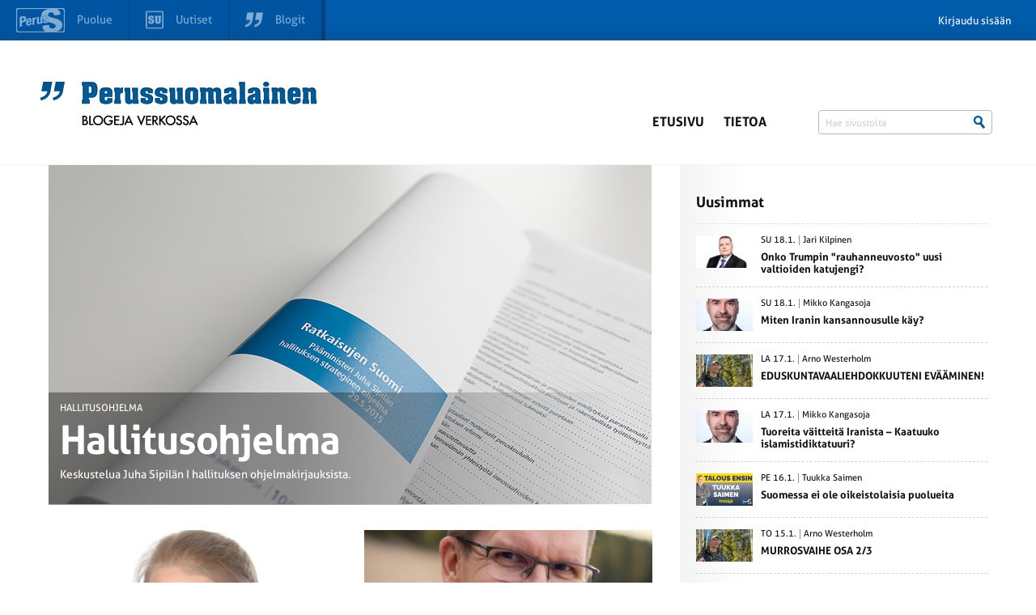

--- FILE ---
content_type: text/html; charset=UTF-8
request_url: https://blogit.perussuomalaiset.fi/aihe/hallitusohjelma/
body_size: 13940
content:
<!DOCTYPE html>
<!--[if lte IE 8]><html class="no-js oldie"><![endif]-->
<!--[if gt IE 8]><!-->
<html class="no-js">
<!--<![endif]-->

<head>
	<meta charset="UTF-8">

	<title>Aihe: Hallitusohjelma - Perussuomalaisten Blogisivusto</title>
    <meta name="description" content="">
    <meta name="author" content="">
    <meta name="viewport" content="width=device-width, initial-scale=1">
    <!--[if IE]>
    <meta http-equiv="X-UA-Compatible" content="IE=edge"/>
    <link rel="shortcut icon" href="favicon.ico">
    <![endif]-->
    <link rel="shortcut icon" href="https://blogit.perussuomalaiset.fi/wp-content/uploads/favicon.ico" />
    <link rel="apple-touch-icon" href="apple-touch-icon.png">
    <meta name="msapplication-TileImage" content="mstile.png">

    <meta name='robots' content='index, follow, max-image-preview:large, max-snippet:-1, max-video-preview:-1' />

	<!-- This site is optimized with the Yoast SEO plugin v26.5 - https://yoast.com/wordpress/plugins/seo/ -->
	<link rel="canonical" href="https://blogit.perussuomalaiset.fi/aihe/hallitusohjelma/" />
	<link rel="next" href="https://blogit.perussuomalaiset.fi/aihe/hallitusohjelma/page/2/" />
	<meta property="og:locale" content="fi_FI" />
	<meta property="og:type" content="article" />
	<meta property="og:title" content="Aihe: Hallitusohjelma - Perussuomalaisten Blogisivusto" />
	<meta property="og:description" content="Keskustelua Juha Sipilän I hallituksen ohjelmakirjauksista." />
	<meta property="og:url" content="https://blogit.perussuomalaiset.fi/aihe/hallitusohjelma/" />
	<meta property="og:site_name" content="Perussuomalaisten Blogisivusto" />
	<script type="application/ld+json" class="yoast-schema-graph">{"@context":"https://schema.org","@graph":[{"@type":"CollectionPage","@id":"https://blogit.perussuomalaiset.fi/aihe/hallitusohjelma/","url":"https://blogit.perussuomalaiset.fi/aihe/hallitusohjelma/","name":"Aihe: Hallitusohjelma - Perussuomalaisten Blogisivusto","isPartOf":{"@id":"https://blogit.perussuomalaiset.fi/#website"},"breadcrumb":{"@id":"https://blogit.perussuomalaiset.fi/aihe/hallitusohjelma/#breadcrumb"},"inLanguage":"fi"},{"@type":"BreadcrumbList","@id":"https://blogit.perussuomalaiset.fi/aihe/hallitusohjelma/#breadcrumb","itemListElement":[{"@type":"ListItem","position":1,"name":"Home","item":"https://blogit.perussuomalaiset.fi/"},{"@type":"ListItem","position":2,"name":"Hallitusohjelma"}]},{"@type":"WebSite","@id":"https://blogit.perussuomalaiset.fi/#website","url":"https://blogit.perussuomalaiset.fi/","name":"Perussuomalaisten Blogisivusto","description":"Perussuomalaiset r.p:n virallinen blogisivusto","potentialAction":[{"@type":"SearchAction","target":{"@type":"EntryPoint","urlTemplate":"https://blogit.perussuomalaiset.fi/?s={search_term_string}"},"query-input":{"@type":"PropertyValueSpecification","valueRequired":true,"valueName":"search_term_string"}}],"inLanguage":"fi"}]}</script>
	<!-- / Yoast SEO plugin. -->


<link rel='dns-prefetch' href='//tunnistus.perussuomalaiset.fi' />
<link rel='dns-prefetch' href='//cdn.jsdelivr.net' />
<style id='wp-img-auto-sizes-contain-inline-css' type='text/css'>
img:is([sizes=auto i],[sizes^="auto," i]){contain-intrinsic-size:3000px 1500px}
/*# sourceURL=wp-img-auto-sizes-contain-inline-css */
</style>
<link rel='stylesheet' id='style-css' href='https://blogit.perussuomalaiset.fi/wp-content/themes/wp-blosi/style.css?ver=6.9' type='text/css' media='all' />
<style id='wp-emoji-styles-inline-css' type='text/css'>

	img.wp-smiley, img.emoji {
		display: inline !important;
		border: none !important;
		box-shadow: none !important;
		height: 1em !important;
		width: 1em !important;
		margin: 0 0.07em !important;
		vertical-align: -0.1em !important;
		background: none !important;
		padding: 0 !important;
	}
/*# sourceURL=wp-emoji-styles-inline-css */
</style>
<style id='wp-block-library-inline-css' type='text/css'>
:root{--wp-block-synced-color:#7a00df;--wp-block-synced-color--rgb:122,0,223;--wp-bound-block-color:var(--wp-block-synced-color);--wp-editor-canvas-background:#ddd;--wp-admin-theme-color:#007cba;--wp-admin-theme-color--rgb:0,124,186;--wp-admin-theme-color-darker-10:#006ba1;--wp-admin-theme-color-darker-10--rgb:0,107,160.5;--wp-admin-theme-color-darker-20:#005a87;--wp-admin-theme-color-darker-20--rgb:0,90,135;--wp-admin-border-width-focus:2px}@media (min-resolution:192dpi){:root{--wp-admin-border-width-focus:1.5px}}.wp-element-button{cursor:pointer}:root .has-very-light-gray-background-color{background-color:#eee}:root .has-very-dark-gray-background-color{background-color:#313131}:root .has-very-light-gray-color{color:#eee}:root .has-very-dark-gray-color{color:#313131}:root .has-vivid-green-cyan-to-vivid-cyan-blue-gradient-background{background:linear-gradient(135deg,#00d084,#0693e3)}:root .has-purple-crush-gradient-background{background:linear-gradient(135deg,#34e2e4,#4721fb 50%,#ab1dfe)}:root .has-hazy-dawn-gradient-background{background:linear-gradient(135deg,#faaca8,#dad0ec)}:root .has-subdued-olive-gradient-background{background:linear-gradient(135deg,#fafae1,#67a671)}:root .has-atomic-cream-gradient-background{background:linear-gradient(135deg,#fdd79a,#004a59)}:root .has-nightshade-gradient-background{background:linear-gradient(135deg,#330968,#31cdcf)}:root .has-midnight-gradient-background{background:linear-gradient(135deg,#020381,#2874fc)}:root{--wp--preset--font-size--normal:16px;--wp--preset--font-size--huge:42px}.has-regular-font-size{font-size:1em}.has-larger-font-size{font-size:2.625em}.has-normal-font-size{font-size:var(--wp--preset--font-size--normal)}.has-huge-font-size{font-size:var(--wp--preset--font-size--huge)}.has-text-align-center{text-align:center}.has-text-align-left{text-align:left}.has-text-align-right{text-align:right}.has-fit-text{white-space:nowrap!important}#end-resizable-editor-section{display:none}.aligncenter{clear:both}.items-justified-left{justify-content:flex-start}.items-justified-center{justify-content:center}.items-justified-right{justify-content:flex-end}.items-justified-space-between{justify-content:space-between}.screen-reader-text{border:0;clip-path:inset(50%);height:1px;margin:-1px;overflow:hidden;padding:0;position:absolute;width:1px;word-wrap:normal!important}.screen-reader-text:focus{background-color:#ddd;clip-path:none;color:#444;display:block;font-size:1em;height:auto;left:5px;line-height:normal;padding:15px 23px 14px;text-decoration:none;top:5px;width:auto;z-index:100000}html :where(.has-border-color){border-style:solid}html :where([style*=border-top-color]){border-top-style:solid}html :where([style*=border-right-color]){border-right-style:solid}html :where([style*=border-bottom-color]){border-bottom-style:solid}html :where([style*=border-left-color]){border-left-style:solid}html :where([style*=border-width]){border-style:solid}html :where([style*=border-top-width]){border-top-style:solid}html :where([style*=border-right-width]){border-right-style:solid}html :where([style*=border-bottom-width]){border-bottom-style:solid}html :where([style*=border-left-width]){border-left-style:solid}html :where(img[class*=wp-image-]){height:auto;max-width:100%}:where(figure){margin:0 0 1em}html :where(.is-position-sticky){--wp-admin--admin-bar--position-offset:var(--wp-admin--admin-bar--height,0px)}@media screen and (max-width:600px){html :where(.is-position-sticky){--wp-admin--admin-bar--position-offset:0px}}

/*# sourceURL=wp-block-library-inline-css */
</style><style id='global-styles-inline-css' type='text/css'>
:root{--wp--preset--aspect-ratio--square: 1;--wp--preset--aspect-ratio--4-3: 4/3;--wp--preset--aspect-ratio--3-4: 3/4;--wp--preset--aspect-ratio--3-2: 3/2;--wp--preset--aspect-ratio--2-3: 2/3;--wp--preset--aspect-ratio--16-9: 16/9;--wp--preset--aspect-ratio--9-16: 9/16;--wp--preset--color--black: #000000;--wp--preset--color--cyan-bluish-gray: #abb8c3;--wp--preset--color--white: #ffffff;--wp--preset--color--pale-pink: #f78da7;--wp--preset--color--vivid-red: #cf2e2e;--wp--preset--color--luminous-vivid-orange: #ff6900;--wp--preset--color--luminous-vivid-amber: #fcb900;--wp--preset--color--light-green-cyan: #7bdcb5;--wp--preset--color--vivid-green-cyan: #00d084;--wp--preset--color--pale-cyan-blue: #8ed1fc;--wp--preset--color--vivid-cyan-blue: #0693e3;--wp--preset--color--vivid-purple: #9b51e0;--wp--preset--gradient--vivid-cyan-blue-to-vivid-purple: linear-gradient(135deg,rgb(6,147,227) 0%,rgb(155,81,224) 100%);--wp--preset--gradient--light-green-cyan-to-vivid-green-cyan: linear-gradient(135deg,rgb(122,220,180) 0%,rgb(0,208,130) 100%);--wp--preset--gradient--luminous-vivid-amber-to-luminous-vivid-orange: linear-gradient(135deg,rgb(252,185,0) 0%,rgb(255,105,0) 100%);--wp--preset--gradient--luminous-vivid-orange-to-vivid-red: linear-gradient(135deg,rgb(255,105,0) 0%,rgb(207,46,46) 100%);--wp--preset--gradient--very-light-gray-to-cyan-bluish-gray: linear-gradient(135deg,rgb(238,238,238) 0%,rgb(169,184,195) 100%);--wp--preset--gradient--cool-to-warm-spectrum: linear-gradient(135deg,rgb(74,234,220) 0%,rgb(151,120,209) 20%,rgb(207,42,186) 40%,rgb(238,44,130) 60%,rgb(251,105,98) 80%,rgb(254,248,76) 100%);--wp--preset--gradient--blush-light-purple: linear-gradient(135deg,rgb(255,206,236) 0%,rgb(152,150,240) 100%);--wp--preset--gradient--blush-bordeaux: linear-gradient(135deg,rgb(254,205,165) 0%,rgb(254,45,45) 50%,rgb(107,0,62) 100%);--wp--preset--gradient--luminous-dusk: linear-gradient(135deg,rgb(255,203,112) 0%,rgb(199,81,192) 50%,rgb(65,88,208) 100%);--wp--preset--gradient--pale-ocean: linear-gradient(135deg,rgb(255,245,203) 0%,rgb(182,227,212) 50%,rgb(51,167,181) 100%);--wp--preset--gradient--electric-grass: linear-gradient(135deg,rgb(202,248,128) 0%,rgb(113,206,126) 100%);--wp--preset--gradient--midnight: linear-gradient(135deg,rgb(2,3,129) 0%,rgb(40,116,252) 100%);--wp--preset--font-size--small: 13px;--wp--preset--font-size--medium: 20px;--wp--preset--font-size--large: 36px;--wp--preset--font-size--x-large: 42px;--wp--preset--spacing--20: 0.44rem;--wp--preset--spacing--30: 0.67rem;--wp--preset--spacing--40: 1rem;--wp--preset--spacing--50: 1.5rem;--wp--preset--spacing--60: 2.25rem;--wp--preset--spacing--70: 3.38rem;--wp--preset--spacing--80: 5.06rem;--wp--preset--shadow--natural: 6px 6px 9px rgba(0, 0, 0, 0.2);--wp--preset--shadow--deep: 12px 12px 50px rgba(0, 0, 0, 0.4);--wp--preset--shadow--sharp: 6px 6px 0px rgba(0, 0, 0, 0.2);--wp--preset--shadow--outlined: 6px 6px 0px -3px rgb(255, 255, 255), 6px 6px rgb(0, 0, 0);--wp--preset--shadow--crisp: 6px 6px 0px rgb(0, 0, 0);}:where(.is-layout-flex){gap: 0.5em;}:where(.is-layout-grid){gap: 0.5em;}body .is-layout-flex{display: flex;}.is-layout-flex{flex-wrap: wrap;align-items: center;}.is-layout-flex > :is(*, div){margin: 0;}body .is-layout-grid{display: grid;}.is-layout-grid > :is(*, div){margin: 0;}:where(.wp-block-columns.is-layout-flex){gap: 2em;}:where(.wp-block-columns.is-layout-grid){gap: 2em;}:where(.wp-block-post-template.is-layout-flex){gap: 1.25em;}:where(.wp-block-post-template.is-layout-grid){gap: 1.25em;}.has-black-color{color: var(--wp--preset--color--black) !important;}.has-cyan-bluish-gray-color{color: var(--wp--preset--color--cyan-bluish-gray) !important;}.has-white-color{color: var(--wp--preset--color--white) !important;}.has-pale-pink-color{color: var(--wp--preset--color--pale-pink) !important;}.has-vivid-red-color{color: var(--wp--preset--color--vivid-red) !important;}.has-luminous-vivid-orange-color{color: var(--wp--preset--color--luminous-vivid-orange) !important;}.has-luminous-vivid-amber-color{color: var(--wp--preset--color--luminous-vivid-amber) !important;}.has-light-green-cyan-color{color: var(--wp--preset--color--light-green-cyan) !important;}.has-vivid-green-cyan-color{color: var(--wp--preset--color--vivid-green-cyan) !important;}.has-pale-cyan-blue-color{color: var(--wp--preset--color--pale-cyan-blue) !important;}.has-vivid-cyan-blue-color{color: var(--wp--preset--color--vivid-cyan-blue) !important;}.has-vivid-purple-color{color: var(--wp--preset--color--vivid-purple) !important;}.has-black-background-color{background-color: var(--wp--preset--color--black) !important;}.has-cyan-bluish-gray-background-color{background-color: var(--wp--preset--color--cyan-bluish-gray) !important;}.has-white-background-color{background-color: var(--wp--preset--color--white) !important;}.has-pale-pink-background-color{background-color: var(--wp--preset--color--pale-pink) !important;}.has-vivid-red-background-color{background-color: var(--wp--preset--color--vivid-red) !important;}.has-luminous-vivid-orange-background-color{background-color: var(--wp--preset--color--luminous-vivid-orange) !important;}.has-luminous-vivid-amber-background-color{background-color: var(--wp--preset--color--luminous-vivid-amber) !important;}.has-light-green-cyan-background-color{background-color: var(--wp--preset--color--light-green-cyan) !important;}.has-vivid-green-cyan-background-color{background-color: var(--wp--preset--color--vivid-green-cyan) !important;}.has-pale-cyan-blue-background-color{background-color: var(--wp--preset--color--pale-cyan-blue) !important;}.has-vivid-cyan-blue-background-color{background-color: var(--wp--preset--color--vivid-cyan-blue) !important;}.has-vivid-purple-background-color{background-color: var(--wp--preset--color--vivid-purple) !important;}.has-black-border-color{border-color: var(--wp--preset--color--black) !important;}.has-cyan-bluish-gray-border-color{border-color: var(--wp--preset--color--cyan-bluish-gray) !important;}.has-white-border-color{border-color: var(--wp--preset--color--white) !important;}.has-pale-pink-border-color{border-color: var(--wp--preset--color--pale-pink) !important;}.has-vivid-red-border-color{border-color: var(--wp--preset--color--vivid-red) !important;}.has-luminous-vivid-orange-border-color{border-color: var(--wp--preset--color--luminous-vivid-orange) !important;}.has-luminous-vivid-amber-border-color{border-color: var(--wp--preset--color--luminous-vivid-amber) !important;}.has-light-green-cyan-border-color{border-color: var(--wp--preset--color--light-green-cyan) !important;}.has-vivid-green-cyan-border-color{border-color: var(--wp--preset--color--vivid-green-cyan) !important;}.has-pale-cyan-blue-border-color{border-color: var(--wp--preset--color--pale-cyan-blue) !important;}.has-vivid-cyan-blue-border-color{border-color: var(--wp--preset--color--vivid-cyan-blue) !important;}.has-vivid-purple-border-color{border-color: var(--wp--preset--color--vivid-purple) !important;}.has-vivid-cyan-blue-to-vivid-purple-gradient-background{background: var(--wp--preset--gradient--vivid-cyan-blue-to-vivid-purple) !important;}.has-light-green-cyan-to-vivid-green-cyan-gradient-background{background: var(--wp--preset--gradient--light-green-cyan-to-vivid-green-cyan) !important;}.has-luminous-vivid-amber-to-luminous-vivid-orange-gradient-background{background: var(--wp--preset--gradient--luminous-vivid-amber-to-luminous-vivid-orange) !important;}.has-luminous-vivid-orange-to-vivid-red-gradient-background{background: var(--wp--preset--gradient--luminous-vivid-orange-to-vivid-red) !important;}.has-very-light-gray-to-cyan-bluish-gray-gradient-background{background: var(--wp--preset--gradient--very-light-gray-to-cyan-bluish-gray) !important;}.has-cool-to-warm-spectrum-gradient-background{background: var(--wp--preset--gradient--cool-to-warm-spectrum) !important;}.has-blush-light-purple-gradient-background{background: var(--wp--preset--gradient--blush-light-purple) !important;}.has-blush-bordeaux-gradient-background{background: var(--wp--preset--gradient--blush-bordeaux) !important;}.has-luminous-dusk-gradient-background{background: var(--wp--preset--gradient--luminous-dusk) !important;}.has-pale-ocean-gradient-background{background: var(--wp--preset--gradient--pale-ocean) !important;}.has-electric-grass-gradient-background{background: var(--wp--preset--gradient--electric-grass) !important;}.has-midnight-gradient-background{background: var(--wp--preset--gradient--midnight) !important;}.has-small-font-size{font-size: var(--wp--preset--font-size--small) !important;}.has-medium-font-size{font-size: var(--wp--preset--font-size--medium) !important;}.has-large-font-size{font-size: var(--wp--preset--font-size--large) !important;}.has-x-large-font-size{font-size: var(--wp--preset--font-size--x-large) !important;}
/*# sourceURL=global-styles-inline-css */
</style>

<style id='classic-theme-styles-inline-css' type='text/css'>
/*! This file is auto-generated */
.wp-block-button__link{color:#fff;background-color:#32373c;border-radius:9999px;box-shadow:none;text-decoration:none;padding:calc(.667em + 2px) calc(1.333em + 2px);font-size:1.125em}.wp-block-file__button{background:#32373c;color:#fff;text-decoration:none}
/*# sourceURL=/wp-includes/css/classic-themes.min.css */
</style>
<link rel='stylesheet' id='RAEstyle-css' href='https://blogit.perussuomalaiset.fi/wp-content/themes/wp-blosi/RAE_style.css?ver=6.9' type='text/css' media='all' />
<link rel='stylesheet' id='slickstyle-css' href='//cdn.jsdelivr.net/jquery.slick/1.4.1/slick.css?ver=6.9' type='text/css' media='all' />
<link rel='stylesheet' id='grande-editor-css' href='https://blogit.perussuomalaiset.fi/wp-content/themes/wp-blosi/css/editor.css?ver=6.9' type='text/css' media='all' />
<link rel='stylesheet' id='grande-menu-css' href='https://blogit.perussuomalaiset.fi/wp-content/themes/wp-blosi/css/menu.css?ver=6.9' type='text/css' media='all' />
<link rel='stylesheet' id='gw-style-css' href='https://blogit.perussuomalaiset.fi/wp-content/themes/wp-blosi/gw-style.css?ver=6.9' type='text/css' media='all' />
<link rel='stylesheet' id='psc_styles-css' href='https://blogit.perussuomalaiset.fi/wp-content/plugins/ps-comments/css/pscomments.css?ver=6.9' type='text/css' media='all' />
<link rel='stylesheet' id='psc_styles_animate-css' href='https://blogit.perussuomalaiset.fi/wp-content/plugins/ps-comments/css/animate.css?ver=6.9' type='text/css' media='all' />
<script type="text/javascript" src="https://blogit.perussuomalaiset.fi/wp-content/themes/wp-blosi/js/vendor/jquery-1.11.0.min.js?ver=6.9" id="jquery-js"></script>
<script type="text/javascript" id="top-bar-plugin-client-js-js-extra">
/* <![CDATA[ */
var auth = {"login":"0","login_url":"https://blogit.perussuomalaiset.fi/wp-login.php?action=login&redirect_to=https%3A%2F%2Fblogit.perussuomalaiset.fi%2Faihe%2Fhallitusohjelma%2F","logout_url":"https://blogit.perussuomalaiset.fi/wp-login.php?action=logout&redirect_to=https%3A%2F%2Ftunnistus.perussuomalaiset.fi%2Fauth%2Flogout%3Fredirect_to%3Dhttps%253A%252F%252Fblogit.perussuomalaiset.fi%252Faihe%252Fhallitusohjelma%252F&_wpnonce=432c6fd68f","base_url":"https://blogit.perussuomalaiset.fi/","redirect_to":"https://blogit.perussuomalaiset.fi/aihe/hallitusohjelma/"};
//# sourceURL=top-bar-plugin-client-js-js-extra
/* ]]> */
</script>
<script type="text/javascript" src="https://blogit.perussuomalaiset.fi/wp-content/plugins/ps-tunnus/js/client.js?ver=0.1" id="top-bar-plugin-client-js-js"></script>
<script type="text/javascript" src="https://tunnistus.perussuomalaiset.fi/js/top-bar/bar.js?ver=0.1" id="top-bar-plugin-js-js" defer></script>
<script type="text/javascript" src="https://blogit.perussuomalaiset.fi/wp-content/themes/wp-blosi/js/vendor/modernizr.js?ver=6.9" id="modernizr-js"></script>
<script type="text/javascript" src="//cdn.jsdelivr.net/jquery.slick/1.4.1/slick.min.js?ver=6.9" id="slick-js"></script>
<script type="text/javascript" src="https://blogit.perussuomalaiset.fi/wp-content/themes/wp-blosi/js/Hyphenator.js?ver=6.9" id="hyphenator-js"></script>
<script type="text/javascript" src="https://blogit.perussuomalaiset.fi/wp-content/themes/wp-blosi/js/hyphenator-run.js?ver=6.9" id="hyphenator-run-js"></script>
<script type="text/javascript" src="https://blogit.perussuomalaiset.fi/wp-content/themes/wp-blosi/js/jquery.autosize.min.js?ver=6.9" id="autosize-js"></script>
<script type="text/javascript" src="https://blogit.perussuomalaiset.fi/wp-content/themes/wp-blosi/js/textext.min.js?ver=6.9" id="textext-js"></script>
<script type="text/javascript" src="https://blogit.perussuomalaiset.fi/wp-content/themes/wp-blosi/js/grande.min.js?ver=6.9" id="grandejs-js"></script>
<script type="text/javascript" src="https://blogit.perussuomalaiset.fi/wp-content/themes/wp-blosi/js/default.js?ver=1.0" id="default-js"></script>
<script type="text/javascript" id="main-js-extra">
/* <![CDATA[ */
var ajaxurl = ["https://blogit.perussuomalaiset.fi/wp-admin/admin-ajax.php"];
//# sourceURL=main-js-extra
/* ]]> */
</script>
<script type="text/javascript" src="https://blogit.perussuomalaiset.fi/wp-content/themes/wp-blosi/js/main.js?ver=1.0" id="main-js"></script>
<script type="text/javascript" src="https://blogit.perussuomalaiset.fi/wp-content/plugins/ps-comments/js/jquery-ui.min.js?ver=6.9" id="jqueryUI-js"></script>
<script type="text/javascript" src="https://blogit.perussuomalaiset.fi/wp-content/plugins/ps-comments/js/jquery.tinysort.min.js?ver=6.9" id="tinysort-js"></script>
<script type="text/javascript" src="https://blogit.perussuomalaiset.fi/wp-content/plugins/ps-comments/js/svg4everybody.js?ver=6.9" id="svg4everybody-js"></script>
<script type="text/javascript" id="pscjs-js-extra">
/* <![CDATA[ */
var psc_ajaxurl = ["https://blogit.perussuomalaiset.fi/wp-admin/admin-ajax.php"];
//# sourceURL=pscjs-js-extra
/* ]]> */
</script>
<script type="text/javascript" src="https://blogit.perussuomalaiset.fi/wp-content/plugins/ps-comments/js/main.js?ver=6.9" id="pscjs-js"></script>
<link rel="https://api.w.org/" href="https://blogit.perussuomalaiset.fi/wp-json/" /><link rel="alternate" title="JSON" type="application/json" href="https://blogit.perussuomalaiset.fi/wp-json/wp/v2/tags/838" />
    <script>
  window.fbAsyncInit = function() {
    FB.init({
      appId      : '1617025445193161',
      xfbml      : true,
      version    : 'v2.1'
    });
  };

  (function(d, s, id){
     var js, fjs = d.getElementsByTagName(s)[0];
     if (d.getElementById(id)) {return;}
     js = d.createElement(s); js.id = id;
     js.src = "//connect.facebook.net/en_US/sdk.js";
     fjs.parentNode.insertBefore(js, fjs);
   }(document, 'script', 'facebook-jssdk'));
</script>
</head>

<body class="archive tag tag-hallitusohjelma tag-838 wp-theme-wp-blosi" id="gw-grid-body">
	<div class="dbg"></div>
	<header class="header">

		<div class="container">
			<h1 class="logo col-9 col-l-10 col-xl-10 col-xs-20 col-s-20">
				<a href="https://blogit.perussuomalaiset.fi">
					<img src="https://blogit.perussuomalaiset.fi/wp-content/themes/wp-blosi/images/logo.png" alt="Perussuomalaiset">
				</a>
			</h1>

            <button type="button" role="button" aria-label="Toggle Navigation" class="lines-button x nav-toggler">
                <span class="lines"></span>
            </button>

			<nav class="nav col-15-wide-right col-l-14-wide-right col-xl-14-wide-right col-xs-24 col-s-24 block-right">

				<ul class="menu hide-mobile-menu col-24 block-right">
					<li id="nav-menu-item-7" class="main-menu-item  menu-item-even menu-item-depth-0 menu-item menu-item-type-post_type menu-item-object-page menu-item-home"><a href="https://blogit.perussuomalaiset.fi/" class="menu-link main-menu-link">Etusivu</a></li>
<li id="nav-menu-item-502" class="main-menu-item  menu-item-even menu-item-depth-0 menu-item menu-item-type-post_type menu-item-object-page"><a href="https://blogit.perussuomalaiset.fi/tietoa/" class="menu-link main-menu-link">Tietoa</a></li>

					
					<li class="search col-8">
                        <form class="search-form" method="get" action="https://blogit.perussuomalaiset.fi">
                            <input type="text" class="search-input" name="s" id="searchInput" value="" placeholder="Hae sivustolta">
                            <input type="submit" class="search-submit" value="" />
                        </form>
					</li>
				</ul>
			</nav>
		</div>
</header>

<section class="content-section">
	<div class="inner">
<div class="content container ">

<section class="main rae-col-md-8">
	<section class="entry-group" data-tag="hallitusohjelma" data-author="">

	<div class="rae-row">

				<div class="entry-rae-row-100">
			<header class="headline">

			
							<figure class="headline-image"><span class="entry-link"><img width="745" height="419" src="https://blogit.perussuomalaiset.fi/wp-content/uploads/2015/07/hallitusohjelma_gwoy-samu.jpg" class="attachment-tag-header size-tag-header" alt="" decoding="async" loading="lazy" srcset="https://blogit.perussuomalaiset.fi/wp-content/uploads/2015/07/hallitusohjelma_gwoy-samu.jpg 745w, https://blogit.perussuomalaiset.fi/wp-content/uploads/2015/07/hallitusohjelma_gwoy-samu-300x169.jpg 300w, https://blogit.perussuomalaiset.fi/wp-content/uploads/2015/07/hallitusohjelma_gwoy-samu-70x39.jpg 70w, https://blogit.perussuomalaiset.fi/wp-content/uploads/2015/07/hallitusohjelma_gwoy-samu-363x204.jpg 363w, https://blogit.perussuomalaiset.fi/wp-content/uploads/2015/07/hallitusohjelma_gwoy-samu-235x132.jpg 235w, https://blogit.perussuomalaiset.fi/wp-content/uploads/2015/07/hallitusohjelma_gwoy-samu-380x214.jpg 380w, https://blogit.perussuomalaiset.fi/wp-content/uploads/2015/07/hallitusohjelma_gwoy-samu-98x55.jpg 98w, https://blogit.perussuomalaiset.fi/wp-content/uploads/2015/07/hallitusohjelma_gwoy-samu-180x100.jpg 180w" sizes="auto, (max-width: 745px) 100vw, 745px" /></span></figure>
				<div class="headline-body"><a class="entry-link" href="https://blogit.perussuomalaiset.fi/aihe/hallitusohjelma/">	<span class="headline-tag">Hallitusohjelma</span>
					<h2 class="headline-title">Hallitusohjelma</h2>
					<p class="caption"><p>Keskustelua Juha Sipilän I hallituksen ohjelmakirjauksista.</p>
</p>
					</a>
				</div>
			
			</header>
		</div>

		
		
		<div class="entry-rae-row-50">
			<article class="entry featured">
				<figure class="entry-image">
				<a class="entry-link" href="https://blogit.perussuomalaiset.fi/leena-meri/rikos-ja-rangaistus-2/"><img class="" src="https://tunnistus.perussuomalaiset.fi/kayttaja/2e282cb1-e1f3-4aa4-8ecc-93e3516bcba9/kuva/blog-image" alt=""></a>
				</figure>
					<div class="entry-body">
					<div class="meta"> <time class="meta-item" datetime="2014-01-10T20:44:58+02:00">TI 23.6.</time><a href="https://blogit.perussuomalaiset.fi/kirjoittaja/leena-meri/" class="author meta-item">Leena Meri</a><div class="comment-count meta-item"><span class="icon icon-comment"></span>13</div></div>
					<a class="entry-link" href="https://blogit.perussuomalaiset.fi/leena-meri/rikos-ja-rangaistus-2/">
					<h3 class="entry-title">Rikos ja rangaistus</h3>
					<p>Helsingin käräjäoikeuden 23.6.2015 antamat ehdolliset vankeusrangaistukset ns.Tapanilan joukkoraiskauksesta puhuttavat kansaa. Rangaistuksia pidetään yleisesti liian lievinä. 
 
 Rikosoikeuden profe... <span class="read-more">Lue&nbsp;lisää &gt;</span></p>
					</a></div>
			</article>
			<article class="entry featured">
				<figure class="entry-image">
				<a class="entry-link" href="https://blogit.perussuomalaiset.fi/petri-kolmonen/vesihuoltolainesityksesta/"><img class="" src="https://tunnistus.perussuomalaiset.fi/kayttaja/12dee827-a6e2-4644-b581-18a61945f3a4/kuva/blog-image" alt=""></a>
				</figure>
					<div class="entry-body">
					<div class="meta"> <time class="meta-item" datetime="2014-01-10T20:44:58+02:00">TO 10.10.</time><a href="https://blogit.perussuomalaiset.fi/kirjoittaja/petri-kolmonen/" class="author meta-item">Petri Kolmonen</a><div class="comment-count meta-item"><span class="icon icon-comment"></span>59</div></div>
					<a class="entry-link" href="https://blogit.perussuomalaiset.fi/petri-kolmonen/vesihuoltolainesityksesta/">
					<h3 class="entry-title">Vesihuoltolainesityksestä</h3>
					<p>Vaikka uudesta vesihuoltolaista on vasta esitysluonnos niin siitä huolimatta populistisesti oppositiopuolueiden kansanedustajia Keskustasta, SDP.stä, Vasemmistosta ja Vihreistä aloittivat pelottelun o... <span class="read-more">Lue&nbsp;lisää &gt;</span></p>
					</a></div>
			</article>
		</div>

		<div class="entry-rae-row-33">
			<article class="entry featured">
				<figure class="entry-image">
				<a class="entry-link" href="https://blogit.perussuomalaiset.fi/leena-meri/hallitusohjelman-perustuslain-vastaisuus/"><img class="" src="https://tunnistus.perussuomalaiset.fi/kayttaja/2e282cb1-e1f3-4aa4-8ecc-93e3516bcba9/kuva/blog-image" alt=""></a>
				</figure>
					<div class="entry-body">
					<div class="meta"> <time class="meta-item" datetime="2014-01-10T20:44:58+02:00">PE 5.6.</time><a href="https://blogit.perussuomalaiset.fi/kirjoittaja/leena-meri/" class="author meta-item">Leena Meri</a><div class="comment-count meta-item"><span class="icon icon-comment"></span>7</div></div>
					<a class="entry-link" href="https://blogit.perussuomalaiset.fi/leena-meri/hallitusohjelman-perustuslain-vastaisuus/">
					<h3 class="entry-title">Hallitusohjelman perustuslain vastaisuus</h3>
					<p>Hallitusohjelmasta on nostettu perustuslaillinen ongelma ja siitä on julkisuudessa ehätetty kertomaan, että se on eräiltä kohdin perustuslain vastainen, koska perustuslain 18 §:ssä säädetään, että ket... <span class="read-more">Lue&nbsp;lisää &gt;</span></p>
					</a></div>
			</article>
			<article class="entry featured">
				<figure class="entry-image">
				<a class="entry-link" href="https://blogit.perussuomalaiset.fi/henna-kajava/tarvitaan-pakitusta-verojen-alennuksista/"><img class="" src="https://tunnistus.perussuomalaiset.fi/kayttaja/056b7021-b8a3-4ecf-b08f-212334a87269/kuva/blog-image" alt=""></a>
				</figure>
					<div class="entry-body">
					<div class="meta"> <time class="meta-item" datetime="2014-01-10T20:44:58+02:00">LA 20.12.</time><a href="https://blogit.perussuomalaiset.fi/kirjoittaja/henna-kajava/" class="author meta-item">Henna Kajava</a><div class="comment-count meta-item"><span class="icon icon-comment"></span>19</div></div>
					<a class="entry-link" href="https://blogit.perussuomalaiset.fi/henna-kajava/tarvitaan-pakitusta-verojen-alennuksista/">
					<h3 class="entry-title">Tarvitaan pakitusta verojen alennuksista</h3>
					<p>Suomen on mietittävä taas uusia leikkauksia. Nyt kannattaisi kuitenkin ensitöiksi pakittaa päätetyistä verojen alentamisista. Sillä saataisin helposti ja kenenkään suuremmin kärsimättä sopeutettua tal... <span class="read-more">Lue&nbsp;lisää &gt;</span></p>
					</a></div>
			</article>
			<article class="entry featured">
				<figure class="entry-image">
				<a class="entry-link" href="https://blogit.perussuomalaiset.fi/arto-luukkanen/perjantai-on-toivoa-taynna/"><img class="" src="https://tunnistus.perussuomalaiset.fi/kayttaja/38b573f6-cbf0-4a8a-b61b-f9dbc069a6ed/kuva/blog-image" alt=""></a>
				</figure>
					<div class="entry-body">
					<div class="meta"> <time class="meta-item" datetime="2014-01-10T20:44:58+02:00">PE 25.9.</time><a href="https://blogit.perussuomalaiset.fi/kirjoittaja/arto-luukkanen/" class="author meta-item">Arto Luukkanen</a><div class="comment-count meta-item"><span class="icon icon-comment"></span>3</div></div>
					<a class="entry-link" href="https://blogit.perussuomalaiset.fi/arto-luukkanen/perjantai-on-toivoa-taynna/">
					<h3 class="entry-title">Perjantai on toivoa täynnä</h3>
					<p>John Steinbeck’in romaanin nimi ”Torstai on toivoa täynnä” (Sweet Thursday) sopisi tämän päivän tunnelmaan.
 
Kirja itsessään on letkeä tarina, jossa Monterey’n pummit ja laitapuolen henkilöt pyrkiv... <span class="read-more">Lue&nbsp;lisää &gt;</span></p>
					</a></div>
			</article>
		</div>
		
				<div class="entry-rae-row-33">
		
			
				<article class="entry featured">
					<figure class="entry-image">
					<a class="entry-link" href="https://blogit.perussuomalaiset.fi/reijo-tossavainen/perussuomalaisten-vaatimuksesta-autoverotus-alenee/"><img class="" src="https://tunnistus.perussuomalaiset.fi/kayttaja/3b6a0771-bbe7-4b83-87f9-19fdbf4564f4/kuva/blog-image" alt=""></a>
					</figure>
						<div class="entry-body">
						<div class="meta"> <time class="meta-item" datetime="2014-01-10T20:44:58+02:00">TI 23.6.</time><a href="https://blogit.perussuomalaiset.fi/kirjoittaja/reijo-tossavainen/" class="author meta-item">Reijo Tossavainen</a><div class="comment-count meta-item"><span class="icon icon-comment"></span>5</div></div>
						<a class="entry-link" href="https://blogit.perussuomalaiset.fi/reijo-tossavainen/perussuomalaisten-vaatimuksesta-autoverotus-alenee/">
						<h3 class="entry-title">Perussuomalaisten vaatimuksesta autoverotus alenee</h3>
						<p>Autoveron alentaminen toteutetaan neljässä samansuuruisessa vaiheessa vuosien 2016–2019 alussa, linjaa hallituksen talouspoliittinen ministerivaliokunta. Autoveron siis alenee, vaikka perussuomalaiste... <span class="read-more">Lue&nbsp;lisää &gt;</span></p>
						</a></div>
				</article>

		
			
				<article class="entry featured">
					<figure class="entry-image">
					<a class="entry-link" href="https://blogit.perussuomalaiset.fi/heikki-suominen/nyt-puhuu-iltamajarjestaja/"><img class="" src="https://tunnistus.perussuomalaiset.fi/kayttaja/2e627c66-b1f1-4f25-bedf-682e363ded0b/kuva/blog-image" alt=""></a>
					</figure>
						<div class="entry-body">
						<div class="meta"> <time class="meta-item" datetime="2014-01-10T20:44:58+02:00">TO 31.8.</time><a href="https://blogit.perussuomalaiset.fi/kirjoittaja/heikki-suominen/" class="author meta-item">Heikki Suominen</a><div class="comment-count meta-item"><span class="icon icon-comment"></span>112</div></div>
						<a class="entry-link" href="https://blogit.perussuomalaiset.fi/heikki-suominen/nyt-puhuu-iltamajarjestaja/">
						<h3 class="entry-title">NYT PUHUU ILTAMAJÄRJESTÄJÄ</h3>
						<p>En olisi koskaan uskonut minkälaiset mittasuhteet rasismikeskusteluun ja arvostamani kansanedustajan ajojahtiin sai pienen paikallisyhdistyksemme uuden ajan tupailta -nimeä kantaneet iltamat.

Toise... <span class="read-more">Lue&nbsp;lisää &gt;</span></p>
						</a></div>
				</article>

		
			
				<article class="entry featured">
					<figure class="entry-image">
					<a class="entry-link" href="https://blogit.perussuomalaiset.fi/leena-meri/kuka-koviten-huutaa/"><img class="" src="https://tunnistus.perussuomalaiset.fi/kayttaja/2e282cb1-e1f3-4aa4-8ecc-93e3516bcba9/kuva/blog-image" alt=""></a>
					</figure>
						<div class="entry-body">
						<div class="meta"> <time class="meta-item" datetime="2014-01-10T20:44:58+02:00">MA 21.9.</time><a href="https://blogit.perussuomalaiset.fi/kirjoittaja/leena-meri/" class="author meta-item">Leena Meri</a><div class="comment-count meta-item"><span class="icon icon-comment"></span>17</div></div>
						<a class="entry-link" href="https://blogit.perussuomalaiset.fi/leena-meri/kuka-koviten-huutaa/">
						<h3 class="entry-title">Kuka koviten huutaa...</h3>
						<p>Nykyinen eduskunta aloitti huhtikuun lopussa työnsä. Toukokuussa saatiin hallitus muodostettua ja kesäkuussa hallitusohjelma oli valmis. Kesän aikana käytiin hallituksen johdolla kaksi eri yritystä sa... <span class="read-more">Lue&nbsp;lisää &gt;</span></p>
						</a></div>
				</article>

		
							</div><div class="entry-rae-row-33">
			
				<article class="entry featured">
					<figure class="entry-image">
					<a class="entry-link" href="https://blogit.perussuomalaiset.fi/teemu-suominen/suomalaisuudenko-puolesta/"><img class="" src="https://tunnistus.perussuomalaiset.fi/kayttaja/fd378c48-4681-4997-8da2-81b60d3f6329/kuva/blog-image" alt=""></a>
					</figure>
						<div class="entry-body">
						<div class="meta"> <time class="meta-item" datetime="2014-01-10T20:44:58+02:00">TO 24.9.</time><a href="https://blogit.perussuomalaiset.fi/kirjoittaja/teemu-suominen/" class="author meta-item">Teemu Suominen</a><div class="comment-count meta-item"><span class="icon icon-comment"></span>14</div></div>
						<a class="entry-link" href="https://blogit.perussuomalaiset.fi/teemu-suominen/suomalaisuudenko-puolesta/">
						<h3 class="entry-title">Suomalaisuudenko puolesta</h3>
						<p>Viime päivinä on puhuttu paljon Euroopan laajuisesta pakolaiskriisistä suomalaisessa mediassa. Suomessa on puhuttu turvapaikanhakija kriisistä. On oltu huolissaan majoituksesta ja monesta muusta asias... <span class="read-more">Lue&nbsp;lisää &gt;</span></p>
						</a></div>
				</article>

		
			
				<article class="entry featured">
					<figure class="entry-image">
					<a class="entry-link" href="https://blogit.perussuomalaiset.fi/leena-meri/ei-muuten-kay/"><img class="" src="https://tunnistus.perussuomalaiset.fi/kayttaja/2e282cb1-e1f3-4aa4-8ecc-93e3516bcba9/kuva/blog-image" alt=""></a>
					</figure>
						<div class="entry-body">
						<div class="meta"> <time class="meta-item" datetime="2014-01-10T20:44:58+02:00">MA 20.7.</time><a href="https://blogit.perussuomalaiset.fi/kirjoittaja/leena-meri/" class="author meta-item">Leena Meri</a><div class="comment-count meta-item"><span class="icon icon-comment"></span>4</div></div>
						<a class="entry-link" href="https://blogit.perussuomalaiset.fi/leena-meri/ei-muuten-kay/">
						<h3 class="entry-title">Ei muuten käy...</h3>
						<p>Saksan liittokansleri Merkelin mukaan Kreikan velkaa ei voida leikata niin kauan kuin maa kuuluu euroalueeseen. Laina-aikojen pidentämisestä ja korkojen pienentämisestä sen sijaan voidaan keskustella,... <span class="read-more">Lue&nbsp;lisää &gt;</span></p>
						</a></div>
				</article>

		
			
				<article class="entry featured">
					<figure class="entry-image">
					<a class="entry-link" href="https://blogit.perussuomalaiset.fi/reijo-tossavainen/perussinimullan-linjaukset-hyvaksyttavissa/"><img class="" src="https://tunnistus.perussuomalaiset.fi/kayttaja/3b6a0771-bbe7-4b83-87f9-19fdbf4564f4/kuva/blog-image" alt=""></a>
					</figure>
						<div class="entry-body">
						<div class="meta"> <time class="meta-item" datetime="2014-01-10T20:44:58+02:00">KE 13.5.</time><a href="https://blogit.perussuomalaiset.fi/kirjoittaja/reijo-tossavainen/" class="author meta-item">Reijo Tossavainen</a><div class="comment-count meta-item"><span class="icon icon-comment"></span>16</div></div>
						<a class="entry-link" href="https://blogit.perussuomalaiset.fi/reijo-tossavainen/perussinimullan-linjaukset-hyvaksyttavissa/">
						<h3 class="entry-title">Perussinimullan linjaukset hyväksyttävissä</h3>
						<p>Tänään perussinimultahallitus julkaisi ensimmäiset linjauksensa. Siksi ensimmäiset pikakommentit ovat paikallaan.


On täysin ymmärrettävää, että kun kolme suurinpiirtein samankokoista puoluetta ne... <span class="read-more">Lue&nbsp;lisää &gt;</span></p>
						</a></div>
				</article>

		
							</div><div class="entry-rae-row-33">
			
				<article class="entry featured">
					<figure class="entry-image">
					<a class="entry-link" href="https://blogit.perussuomalaiset.fi/jani-mkel/keskiluokan-kyykytyksen-hallitus/"><img class="" src="https://tunnistus.perussuomalaiset.fi/kayttaja/56e2344b-e002-4958-adae-573cd41f3328/kuva/blog-image" alt=""></a>
					</figure>
						<div class="entry-body">
						<div class="meta"> <time class="meta-item" datetime="2014-01-10T20:44:58+02:00">LA 1.6.</time><a href="https://blogit.perussuomalaiset.fi/kirjoittaja/jani-mkel/" class="author meta-item">Jani Mäkelä</a><div class="comment-count meta-item"><span class="icon icon-comment"></span>0</div></div>
						<a class="entry-link" href="https://blogit.perussuomalaiset.fi/jani-mkel/keskiluokan-kyykytyksen-hallitus/">
						<h3 class="entry-title">Keskiluokan kyykytyksen hallitus</h3>
						<p>Hallitustunnustelija Rinteen punaviherkeskusta-hallituksen neuvotteluista on vuotanut julkisuuteen erittäin huolestuttavia tietoja. On luvassa polttoaineveron korotuksia, tiemaksuja, asuntolainan kork... <span class="read-more">Lue&nbsp;lisää &gt;</span></p>
						</a></div>
				</article>

		
			
				<article class="entry featured">
					<figure class="entry-image">
					<a class="entry-link" href="https://blogit.perussuomalaiset.fi/kaisa-garedew/uusi-hallitus-uusi-suunta-uusi-suomi/"><img class="" src="https://tunnistus.perussuomalaiset.fi/kayttaja/bfe19b02-9acd-4457-b93d-bdb6bea0df30/kuva/blog-image" alt=""></a>
					</figure>
						<div class="entry-body">
						<div class="meta"> <time class="meta-item" datetime="2014-01-10T20:44:58+02:00">TI 7.5.</time><a href="https://blogit.perussuomalaiset.fi/kirjoittaja/kaisa-garedew/" class="author meta-item">Kaisa Garedew</a><div class="comment-count meta-item"><span class="icon icon-comment"></span>0</div></div>
						<a class="entry-link" href="https://blogit.perussuomalaiset.fi/kaisa-garedew/uusi-hallitus-uusi-suunta-uusi-suomi/">
						<h3 class="entry-title">Uusi hallitus – uusi suunta – uusi Suomi</h3>
						<p>15.6.2023 saatiin päätökseen intensiiviset hallitusneuvottelut. Perussuomalaiset sai läpi kynnyskysymyksensä ja lukemattomia muitakin Suomelle tärkeitä kirjauksia. Perussuomalaiset on nyt hallituspuol... <span class="read-more">Lue&nbsp;lisää &gt;</span></p>
						</a></div>
				</article>

		
			
				<article class="entry featured">
					<figure class="entry-image">
					<a class="entry-link" href="https://blogit.perussuomalaiset.fi/kaisa-garedew/autoilijoiden-hataan-vastataan-monella-eri-toimenpiteella/"><img class="" src="https://tunnistus.perussuomalaiset.fi/kayttaja/bfe19b02-9acd-4457-b93d-bdb6bea0df30/kuva/blog-image" alt=""></a>
					</figure>
						<div class="entry-body">
						<div class="meta"> <time class="meta-item" datetime="2014-01-10T20:44:58+02:00">TI 7.5.</time><a href="https://blogit.perussuomalaiset.fi/kirjoittaja/kaisa-garedew/" class="author meta-item">Kaisa Garedew</a><div class="comment-count meta-item"><span class="icon icon-comment"></span>0</div></div>
						<a class="entry-link" href="https://blogit.perussuomalaiset.fi/kaisa-garedew/autoilijoiden-hataan-vastataan-monella-eri-toimenpiteella/">
						<h3 class="entry-title">Autoilijoiden hätään vastataan monella eri toimenpiteellä</h3>
						<p>Vuoden 2022 jyrkkä bensan hintojen nousu poiki monta aiheeseen liittyvää kansalaisaloitetta. Yhteensä kolmella eduskuntaan edenneellä aloitteella oli lähes 264 000 allekirjoittajaa. Teema siis todella... <span class="read-more">Lue&nbsp;lisää &gt;</span></p>
						</a></div>
				</article>

		
							</div><div class="entry-rae-row-33">
			
				<article class="entry featured">
					<figure class="entry-image">
					<a class="entry-link" href="https://blogit.perussuomalaiset.fi/jari-ojala/tuulivoiman-syottotariffin-kiintion-leikkaus-tuhnu/"><img class="" src="https://tunnistus.perussuomalaiset.fi/kayttaja/b9e459d5-ea82-48a7-803f-08d4ca7e9730/kuva/blog-image" alt=""></a>
					</figure>
						<div class="entry-body">
						<div class="meta"> <time class="meta-item" datetime="2014-01-10T20:44:58+02:00">MA 1.6.</time><a href="https://blogit.perussuomalaiset.fi/kirjoittaja/jari-ojala/" class="author meta-item">Jari Ojala</a><div class="comment-count meta-item"><span class="icon icon-comment"></span>1</div></div>
						<a class="entry-link" href="https://blogit.perussuomalaiset.fi/jari-ojala/tuulivoiman-syottotariffin-kiintion-leikkaus-tuhnu/">
						<h3 class="entry-title">Tuulivoiman syöttötariffin kiintiön leikkaus, TUHNU?</h3>
						<p>Näin oli arvattavissa, kiintiöhakemuksen jättää kaikki kynnelle kykenevät mahdollisimman nopeasti. Tämä tarkoittaa ettei ilmeisesti tästä järkevästä leikkauskohteesta tule kuin tuhnu! 
 Vajaassa viik... <span class="read-more">Lue&nbsp;lisää &gt;</span></p>
						</a></div>
				</article>

		
			
				<article class="entry featured">
					<figure class="entry-image">
					<a class="entry-link" href="https://blogit.perussuomalaiset.fi/mika-niikko/elakkeensaajan-asumistuki-muuttuu-mutta-miten/"><img class="" src="https://tunnistus.perussuomalaiset.fi/kayttaja/978aab73-4f8d-4a47-a25c-62595592a573/kuva/blog-image" alt=""></a>
					</figure>
						<div class="entry-body">
						<div class="meta"> <time class="meta-item" datetime="2014-01-10T20:44:58+02:00">TI 2.6.</time><a href="https://blogit.perussuomalaiset.fi/kirjoittaja/mika-niikko/" class="author meta-item">Mika Niikko</a><div class="comment-count meta-item"><span class="icon icon-comment"></span>166</div></div>
						<a class="entry-link" href="https://blogit.perussuomalaiset.fi/mika-niikko/elakkeensaajan-asumistuki-muuttuu-mutta-miten/">
						<h3 class="entry-title">Eläkkeensaajan asumistuki muuttuu, mutta miten?</h3>
						<p>Hallituksen esityksessä eläkeläisten asumistuki sopeutetaan vastaamaan yleistä asumistukea. Eläkkeensaajan asumistuen muuttaminen yleiseksi asumistukesi pyrkii saamaan aikaiseksi 123 miljoonaa euron s... <span class="read-more">Lue&nbsp;lisää &gt;</span></p>
						</a></div>
				</article>

		
			
				<article class="entry featured">
					<figure class="entry-image">
					<a class="entry-link" href="https://blogit.perussuomalaiset.fi/harri-vuorenp/hyvatuloisen-kyykytys/"><img class="" src="https://tunnistus.perussuomalaiset.fi/kayttaja/0cd0b2c5-ce6f-4cb2-9d36-e283cae65e89/kuva/blog-image" alt=""></a>
					</figure>
						<div class="entry-body">
						<div class="meta"> <time class="meta-item" datetime="2014-01-10T20:44:58+02:00">KE 3.6.</time><a href="https://blogit.perussuomalaiset.fi/kirjoittaja/harri-vuorenp/" class="author meta-item">Harri Vuorenpää</a><div class="comment-count meta-item"><span class="icon icon-comment"></span>7</div></div>
						<a class="entry-link" href="https://blogit.perussuomalaiset.fi/harri-vuorenp/hyvatuloisen-kyykytys/">
						<h3 class="entry-title">Hyvätuloisen kyykytys</h3>
						<p>Uusi hallitusohjelma puhuttaa tällä hetkellä kiivaasti ympäri sosiaalista mediaa. Erityisesti leikkaukset ja tulkinnat kaikkien osallistumisesta yhteisiin talkoisiin ovat olleet tapetilla. Itseni on n... <span class="read-more">Lue&nbsp;lisää &gt;</span></p>
						</a></div>
				</article>

				</div>
		
		<div class="entry-rae-row-33 append-from-tag  append-from-author">
		</div>

			</div>
</section>

		
		<button id="show-more-from-tag" class="button large full-width">Näytä lisää aiheesta »</button>
	</section>

<aside class="sidebar rae-col-md-4">	
	<section class="sidebar-group latest">
	<header>
	<h4 class="group-title">Uusimmat</h4>
	</header>

			<article class="entry">
			<figure class="entry-image left"><a class="entry-link" href="https://blogit.perussuomalaiset.fi/jari-kilpinen/onko-trumpin-rauhanneuvosto-uusi-valtioiden-katujengi/"><img class="" src="https://tunnistus.perussuomalaiset.fi/kayttaja/09fe4b55-09d6-4de9-ba2a-966251997066/kuva/comment-image" alt=""></a></figure>
			<div class="entry-body">
			<div class="meta"><time class="meta-item" datetime="2014-01-10T20:44:58+02:00">SU 18.1.</time><a href="https://blogit.perussuomalaiset.fi/kirjoittaja/jari-kilpinen/" class="author meta-item">Jari Kilpinen</a></div><a class="entry-link" href="https://blogit.perussuomalaiset.fi/jari-kilpinen/onko-trumpin-rauhanneuvosto-uusi-valtioiden-katujengi/"><h5 class="entry-title">Onko Trumpin "rauhanneuvosto" uusi valtioiden katujengi?</h5></a>
			</div>
		</article>
			<article class="entry">
			<figure class="entry-image left"><a class="entry-link" href="https://blogit.perussuomalaiset.fi/mikko-kangasoja/miten-iranin-kansannousulle-kay/"><img class="" src="https://tunnistus.perussuomalaiset.fi/kayttaja/d2ed2382-1b6a-493e-b615-0e04d15f0363/kuva/comment-image" alt=""></a></figure>
			<div class="entry-body">
			<div class="meta"><time class="meta-item" datetime="2014-01-10T20:44:58+02:00">SU 18.1.</time><a href="https://blogit.perussuomalaiset.fi/kirjoittaja/mikko-kangasoja/" class="author meta-item">Mikko Kangasoja</a></div><a class="entry-link" href="https://blogit.perussuomalaiset.fi/mikko-kangasoja/miten-iranin-kansannousulle-kay/"><h5 class="entry-title">Miten Iranin kansannousulle käy?</h5></a>
			</div>
		</article>
			<article class="entry">
			<figure class="entry-image left"><a class="entry-link" href="https://blogit.perussuomalaiset.fi/arno-westerholm/eduskuntavaaliehdokkuuteni-evaaminen/"><img class="" src="https://tunnistus.perussuomalaiset.fi/kayttaja/02f5798a-21e8-495f-887a-a241409d57f4/kuva/comment-image" alt=""></a></figure>
			<div class="entry-body">
			<div class="meta"><time class="meta-item" datetime="2014-01-10T20:44:58+02:00">LA 17.1.</time><a href="https://blogit.perussuomalaiset.fi/kirjoittaja/arno-westerholm/" class="author meta-item">Arno Westerholm</a></div><a class="entry-link" href="https://blogit.perussuomalaiset.fi/arno-westerholm/eduskuntavaaliehdokkuuteni-evaaminen/"><h5 class="entry-title">EDUSKUNTAVAALIEHDOKKUUTENI EVÄÄMINEN!</h5></a>
			</div>
		</article>
			<article class="entry">
			<figure class="entry-image left"><a class="entry-link" href="https://blogit.perussuomalaiset.fi/mikko-kangasoja/tuoreita-vaitteita-iranista-kaatuuko-islamistidiktatuuri/"><img class="" src="https://tunnistus.perussuomalaiset.fi/kayttaja/d2ed2382-1b6a-493e-b615-0e04d15f0363/kuva/comment-image" alt=""></a></figure>
			<div class="entry-body">
			<div class="meta"><time class="meta-item" datetime="2014-01-10T20:44:58+02:00">LA 17.1.</time><a href="https://blogit.perussuomalaiset.fi/kirjoittaja/mikko-kangasoja/" class="author meta-item">Mikko Kangasoja</a></div><a class="entry-link" href="https://blogit.perussuomalaiset.fi/mikko-kangasoja/tuoreita-vaitteita-iranista-kaatuuko-islamistidiktatuuri/"><h5 class="entry-title">Tuoreita väitteitä Iranista – Kaatuuko islamistidiktatuuri?</h5></a>
			</div>
		</article>
			<article class="entry">
			<figure class="entry-image left"><a class="entry-link" href="https://blogit.perussuomalaiset.fi/tuukka-saimen/suomessa-ei-ole-oikeistolaisia-puolueita/"><img class="" src="https://tunnistus.perussuomalaiset.fi/kayttaja/06c9e038-ac5c-456e-a8d3-13a3781db08b/kuva/comment-image" alt=""></a></figure>
			<div class="entry-body">
			<div class="meta"><time class="meta-item" datetime="2014-01-10T20:44:58+02:00">PE 16.1.</time><a href="https://blogit.perussuomalaiset.fi/kirjoittaja/tuukka-saimen/" class="author meta-item">Tuukka Saimen</a></div><a class="entry-link" href="https://blogit.perussuomalaiset.fi/tuukka-saimen/suomessa-ei-ole-oikeistolaisia-puolueita/"><h5 class="entry-title">Suomessa ei ole oikeistolaisia puolueita</h5></a>
			</div>
		</article>
			<article class="entry">
			<figure class="entry-image left"><a class="entry-link" href="https://blogit.perussuomalaiset.fi/arno-westerholm/murrosvaihe-osa-2-3/"><img class="" src="https://tunnistus.perussuomalaiset.fi/kayttaja/02f5798a-21e8-495f-887a-a241409d57f4/kuva/comment-image" alt=""></a></figure>
			<div class="entry-body">
			<div class="meta"><time class="meta-item" datetime="2014-01-10T20:44:58+02:00">TO 15.1.</time><a href="https://blogit.perussuomalaiset.fi/kirjoittaja/arno-westerholm/" class="author meta-item">Arno Westerholm</a></div><a class="entry-link" href="https://blogit.perussuomalaiset.fi/arno-westerholm/murrosvaihe-osa-2-3/"><h5 class="entry-title">MURROSVAIHE OSA 2/3</h5></a>
			</div>
		</article>
			<article class="entry">
			<figure class="entry-image left"><a class="entry-link" href="https://blogit.perussuomalaiset.fi/jaana-vesterinen-prhky/lahtisitko-toihin-politiikkaan/"><img class="" src="https://tunnistus.perussuomalaiset.fi/kayttaja/dea58aa2-6c8c-4894-89be-2e5a169bba41/kuva/comment-image" alt=""></a></figure>
			<div class="entry-body">
			<div class="meta"><time class="meta-item" datetime="2014-01-10T20:44:58+02:00">TO 15.1.</time><a href="https://blogit.perussuomalaiset.fi/kirjoittaja/jaana-vesterinen-prhky/" class="author meta-item">Jaana Vesterinen-Prähky</a></div><a class="entry-link" href="https://blogit.perussuomalaiset.fi/jaana-vesterinen-prhky/lahtisitko-toihin-politiikkaan/"><h5 class="entry-title">Lähtisitkö töihin politiikkaan?</h5></a>
			</div>
		</article>
			<article class="entry">
			<figure class="entry-image left"><a class="entry-link" href="https://blogit.perussuomalaiset.fi/arno-westerholm/murrosvaihe-osa-1-3/"><img class="" src="https://tunnistus.perussuomalaiset.fi/kayttaja/02f5798a-21e8-495f-887a-a241409d57f4/kuva/comment-image" alt=""></a></figure>
			<div class="entry-body">
			<div class="meta"><time class="meta-item" datetime="2014-01-10T20:44:58+02:00">TI 13.1.</time><a href="https://blogit.perussuomalaiset.fi/kirjoittaja/arno-westerholm/" class="author meta-item">Arno Westerholm</a></div><a class="entry-link" href="https://blogit.perussuomalaiset.fi/arno-westerholm/murrosvaihe-osa-1-3/"><h5 class="entry-title">MURROSVAIHE OSA 1/3</h5></a>
			</div>
		</article>
			<article class="entry">
			<figure class="entry-image left"><a class="entry-link" href="https://blogit.perussuomalaiset.fi/tuukka-karjalainen/kainuun-puolustusklusteri/"><img class="" src="https://tunnistus.perussuomalaiset.fi/kayttaja/844a3a55-8583-44be-b197-7c1e94471c91/kuva/comment-image" alt=""></a></figure>
			<div class="entry-body">
			<div class="meta"><time class="meta-item" datetime="2014-01-10T20:44:58+02:00">TI 13.1.</time><a href="https://blogit.perussuomalaiset.fi/kirjoittaja/tuukka-karjalainen/" class="author meta-item">Tuukka Karjalainen</a></div><a class="entry-link" href="https://blogit.perussuomalaiset.fi/tuukka-karjalainen/kainuun-puolustusklusteri/"><h5 class="entry-title">Kainuun puolustusklusteri</h5></a>
			</div>
		</article>
	</section>

<section class="sidebar-group mostpopular">
	<header>
	<h4 class="group-title">Suosituimmat</h4>
	</header>

								<article class="entry">
			<figure class="entry-image left"><a class="entry-link" href="https://blogit.perussuomalaiset.fi/arno-westerholm/eduskuntavaaliehdokkuuteni-evaaminen/"><img class="" src="https://tunnistus.perussuomalaiset.fi/kayttaja/02f5798a-21e8-495f-887a-a241409d57f4/kuva/comment-image" alt=""></a></figure>
			<div class="entry-body">
			<div class="meta"><time class="meta-item" datetime="2014-01-10T20:44:58+02:00">LA 17.1.</time><a href="https://blogit.perussuomalaiset.fi/kirjoittaja/arno-westerholm/" class="author meta-item">Arno Westerholm</a></div><a class="entry-link" href="https://blogit.perussuomalaiset.fi/arno-westerholm/eduskuntavaaliehdokkuuteni-evaaminen/"><h5 class="entry-title">EDUSKUNTAVAALIEHDOKKUUTENI EVÄÄMINEN!</h5></a>
			</div>
		</article>
										<article class="entry">
			<figure class="entry-image left"><a class="entry-link" href="https://blogit.perussuomalaiset.fi/jarmo-nahkamki/kommunistitaustainen-professori-jyrahtelee-putinin-pussiin/"><img class="" src="https://tunnistus.perussuomalaiset.fi/kayttaja/fb876a95-4d36-43e5-920d-8268c570d985/kuva/comment-image" alt=""></a></figure>
			<div class="entry-body">
			<div class="meta"><time class="meta-item" datetime="2014-01-10T20:44:58+02:00">PE 17.11.</time><a href="https://blogit.perussuomalaiset.fi/kirjoittaja/jarmo-nahkamki/" class="author meta-item">Jarmo Nahkamäki</a></div><a class="entry-link" href="https://blogit.perussuomalaiset.fi/jarmo-nahkamki/kommunistitaustainen-professori-jyrahtelee-putinin-pussiin/"><h5 class="entry-title">Kommunistitaustainen professori 'jyrähtelee' Putinin pussiin</h5></a>
			</div>
		</article>
										<article class="entry">
			<figure class="entry-image left"><a class="entry-link" href="https://blogit.perussuomalaiset.fi/mikko-kangasoja/tuoreita-vaitteita-iranista-kaatuuko-islamistidiktatuuri/"><img class="" src="https://tunnistus.perussuomalaiset.fi/kayttaja/d2ed2382-1b6a-493e-b615-0e04d15f0363/kuva/comment-image" alt=""></a></figure>
			<div class="entry-body">
			<div class="meta"><time class="meta-item" datetime="2014-01-10T20:44:58+02:00">LA 17.1.</time><a href="https://blogit.perussuomalaiset.fi/kirjoittaja/mikko-kangasoja/" class="author meta-item">Mikko Kangasoja</a></div><a class="entry-link" href="https://blogit.perussuomalaiset.fi/mikko-kangasoja/tuoreita-vaitteita-iranista-kaatuuko-islamistidiktatuuri/"><h5 class="entry-title">Tuoreita väitteitä Iranista – Kaatuuko islamistidiktatuuri?</h5></a>
			</div>
		</article>
										<article class="entry">
			<figure class="entry-image left"><a class="entry-link" href="https://blogit.perussuomalaiset.fi/jari-kilpinen/onko-trumpin-rauhanneuvosto-uusi-valtioiden-katujengi/"><img class="" src="https://tunnistus.perussuomalaiset.fi/kayttaja/09fe4b55-09d6-4de9-ba2a-966251997066/kuva/comment-image" alt=""></a></figure>
			<div class="entry-body">
			<div class="meta"><time class="meta-item" datetime="2014-01-10T20:44:58+02:00">SU 18.1.</time><a href="https://blogit.perussuomalaiset.fi/kirjoittaja/jari-kilpinen/" class="author meta-item">Jari Kilpinen</a></div><a class="entry-link" href="https://blogit.perussuomalaiset.fi/jari-kilpinen/onko-trumpin-rauhanneuvosto-uusi-valtioiden-katujengi/"><h5 class="entry-title">Onko Trumpin "rauhanneuvosto" uusi valtioiden katujengi?</h5></a>
			</div>
		</article>
										<article class="entry">
			<figure class="entry-image left"><a class="entry-link" href="https://blogit.perussuomalaiset.fi/mikko-kangasoja/miten-iranin-kansannousulle-kay/"><img class="" src="https://tunnistus.perussuomalaiset.fi/kayttaja/d2ed2382-1b6a-493e-b615-0e04d15f0363/kuva/comment-image" alt=""></a></figure>
			<div class="entry-body">
			<div class="meta"><time class="meta-item" datetime="2014-01-10T20:44:58+02:00">SU 18.1.</time><a href="https://blogit.perussuomalaiset.fi/kirjoittaja/mikko-kangasoja/" class="author meta-item">Mikko Kangasoja</a></div><a class="entry-link" href="https://blogit.perussuomalaiset.fi/mikko-kangasoja/miten-iranin-kansannousulle-kay/"><h5 class="entry-title">Miten Iranin kansannousulle käy?</h5></a>
			</div>
		</article>
										<article class="entry">
			<figure class="entry-image left"><a class="entry-link" href="https://blogit.perussuomalaiset.fi/toni-rintala/lietsooko-presidentti-ilmastoahdistusta/"><img class="" src="https://tunnistus.perussuomalaiset.fi/kayttaja/a8a5f5a8-7f7b-4c67-bdd9-09c2e53f0d16/kuva/comment-image" alt=""></a></figure>
			<div class="entry-body">
			<div class="meta"><time class="meta-item" datetime="2014-01-10T20:44:58+02:00">PE 1.1.</time><a href="https://blogit.perussuomalaiset.fi/kirjoittaja/toni-rintala/" class="author meta-item">Toni Rintala</a></div><a class="entry-link" href="https://blogit.perussuomalaiset.fi/toni-rintala/lietsooko-presidentti-ilmastoahdistusta/"><h5 class="entry-title">Lietsooko presidentti ilmastoahdistusta?</h5></a>
			</div>
		</article>
										<article class="entry">
			<figure class="entry-image left"><a class="entry-link" href="https://blogit.perussuomalaiset.fi/tuukka-saimen/suomessa-ei-ole-oikeistolaisia-puolueita/"><img class="" src="https://tunnistus.perussuomalaiset.fi/kayttaja/06c9e038-ac5c-456e-a8d3-13a3781db08b/kuva/comment-image" alt=""></a></figure>
			<div class="entry-body">
			<div class="meta"><time class="meta-item" datetime="2014-01-10T20:44:58+02:00">PE 16.1.</time><a href="https://blogit.perussuomalaiset.fi/kirjoittaja/tuukka-saimen/" class="author meta-item">Tuukka Saimen</a></div><a class="entry-link" href="https://blogit.perussuomalaiset.fi/tuukka-saimen/suomessa-ei-ole-oikeistolaisia-puolueita/"><h5 class="entry-title">Suomessa ei ole oikeistolaisia puolueita</h5></a>
			</div>
		</article>
										<article class="entry">
			<figure class="entry-image left"><a class="entry-link" href="https://blogit.perussuomalaiset.fi/kari-pauloaho/totuus-korkeista-polttonesteiden-hinnoista/"><img class="" src="https://tunnistus.perussuomalaiset.fi/kayttaja/8b008274-efb1-4a60-846e-de9b2e43578d/kuva/comment-image" alt=""></a></figure>
			<div class="entry-body">
			<div class="meta"><time class="meta-item" datetime="2014-01-10T20:44:58+02:00">TI 8.2.</time><a href="https://blogit.perussuomalaiset.fi/kirjoittaja/kari-pauloaho/" class="author meta-item">Kari Pauloaho</a></div><a class="entry-link" href="https://blogit.perussuomalaiset.fi/kari-pauloaho/totuus-korkeista-polttonesteiden-hinnoista/"><h5 class="entry-title">Totuus korkeista polttonesteiden hinnoista ?</h5></a>
			</div>
		</article>
										<article class="entry">
			<figure class="entry-image left"><a class="entry-link" href="https://blogit.perussuomalaiset.fi/heidi-pyki/uusia-kouluja-ja-vahvempaa-elinvoimaa/"><img class="" src="https://tunnistus.perussuomalaiset.fi/kayttaja/79043774-0056-4c68-888a-3ce6e662f7b8/kuva/comment-image" alt=""></a></figure>
			<div class="entry-body">
			<div class="meta"><time class="meta-item" datetime="2014-01-10T20:44:58+02:00">PE 4.10.</time><a href="https://blogit.perussuomalaiset.fi/kirjoittaja/heidi-pyki/" class="author meta-item">Heidi Pöykiö</a></div><a class="entry-link" href="https://blogit.perussuomalaiset.fi/heidi-pyki/uusia-kouluja-ja-vahvempaa-elinvoimaa/"><h5 class="entry-title">Uusia kouluja ja vahvempaa elinvoimaa.</h5></a>
			</div>
		</article>
										<article class="entry">
			<figure class="entry-image left"><a class="entry-link" href="https://blogit.perussuomalaiset.fi/tanja-hartonen/hoitajat-voimavarana-ja-soteuudistuksen-tekijoina/"><img class="" src="https://tunnistus.perussuomalaiset.fi/kayttaja/553e78c2-67b0-4223-a8ff-3fed07034bc9/kuva/comment-image" alt=""></a></figure>
			<div class="entry-body">
			<div class="meta"><time class="meta-item" datetime="2014-01-10T20:44:58+02:00">SU 20.2.</time><a href="https://blogit.perussuomalaiset.fi/kirjoittaja/tanja-hartonen/" class="author meta-item">Tanja Hartonen</a></div><a class="entry-link" href="https://blogit.perussuomalaiset.fi/tanja-hartonen/hoitajat-voimavarana-ja-soteuudistuksen-tekijoina/"><h5 class="entry-title">Hoitajat voimavarana ja soteuudistuksen tekijöinä</h5></a>
			</div>
		</article>
				</section>

<section class="sidebar-group topics">
	<header>
	<h4 class="group-title">Suosituimmat puheenaiheet</h4>
	</header>
	<div class="tag-cloud">
	<div class="tags">
			<a href="https://blogit.perussuomalaiset.fi/aihe/perussuomalaiset/">Perussuomalaiset</a>
			<a href="https://blogit.perussuomalaiset.fi/aihe/talous/">Talous</a>
			<a href="https://blogit.perussuomalaiset.fi/aihe/eduskuntavaalit/">Eduskuntavaalit</a>
			<a href="https://blogit.perussuomalaiset.fi/aihe/paivakirja/">Päiväkirja</a>
			<a href="https://blogit.perussuomalaiset.fi/aihe/maahanmuutto/">Maahanmuutto</a>
			<a href="https://blogit.perussuomalaiset.fi/aihe/eu/">EU</a>
			<a href="https://blogit.perussuomalaiset.fi/aihe/tyollisyys/">Työllisyys</a>
			<a href="https://blogit.perussuomalaiset.fi/aihe/islamismi/">islamismi</a>
			<a href="https://blogit.perussuomalaiset.fi/aihe/iran/">Iran</a>
		</div>
	</div>
</section>
</aside>
</div>	
</section>


</div>
	</div>
</section>

<footer class="footer row">
	<section class="footer-content">
		<div class="container">
			<div class="col-4 col-hide-s col-hide-xs col-hide-m footer-logo footer-section">
				<img src="https://blogit.perussuomalaiset.fi/wp-content/themes/wp-blosi/images/logo-footer.png" alt="Blogisivusto">
				<br>
				<a href="#" class="scroll-to-top button-pill">SIIRRY YLÖS</a>
			</div>
			
			<div class="col-15 col-m-24 col-s-24 col-xs-24 block-right footer-nav-wrap">
				<nav class="footer-nav row">

								<div class="col-8-wide col-l-12-wide col-m-12-wide col-xs-24-wide col-s-24-wide footer-section">
					<span class="footer-link">PERUSSUOMALAISET VERKOSSA</span>
					<div class="subnav">
					<ul>
		            <div class="menu-perussuomalaiset-verkossa-container"><li id="menu-item-496" class="menu-item menu-item-type-custom menu-item-object-custom menu-item-496"><a href="http://www.perussuomalaiset.fi/">Puolueen sivusto</a></li>
<li id="menu-item-497" class="menu-item menu-item-type-custom menu-item-object-custom menu-item-497"><a href="http://www.suomenuutiset.fi/">Suomen Uutiset</a></li>
<li id="menu-item-498" class="menu-item menu-item-type-custom menu-item-object-custom menu-item-498"><a href="http://www.perusnaiset.fi/">Perussuomalaiset naiset</a></li>
<li id="menu-item-499" class="menu-item menu-item-type-custom menu-item-object-custom menu-item-499"><a href="https://ps-nuoriso.fi">Perussuomalaiset nuoret</a></li>
</div>        			</ul>
					</div>
				</div>
				
								<div class="col-8-wide col-l-12-wide col-m-12-wide col-xs-24-wide col-s-24-wide footer-section">
					<span class="footer-link">BLOGISIVUSTO</span>
					<div class="subnav">
					<ul>
		            <div class="menu-blogisivusto-container"><li id="menu-item-501" class="menu-item menu-item-type-post_type menu-item-object-page menu-item-home menu-item-501"><a href="https://blogit.perussuomalaiset.fi/">Etusivu</a></li>
<li id="menu-item-500" class="menu-item menu-item-type-post_type menu-item-object-page menu-item-500"><a href="https://blogit.perussuomalaiset.fi/tietoa/">Tietoa</a></li>
</div>        			</ul>
					</div>
				</div>
				
				</nav>
			</div>

			<div class="col-m-12 col-xs-24-wide col-s-24-wide col-hide-l col-hide-xl footer-logo footer-section">
				<img src="https://blogit.perussuomalaiset.fi/wp-content/themes/wp-blosi/images/logo-footer.png" alt="Blogisivusto">
				<br>
				<a href="#" class="scroll-to-top button-pill">SIIRRY YLÖS</a>
			</div>

						<div class="col-5 col-m-12-wide col-xs-24-wide col-s-24-wide footer-info footer-section">
				<img src="https://blogit.perussuomalaiset.fi/wp-content/themes/wp-blosi/images/logo-footer-ps.png" alt="Perussuomalaiset">
				<div class="text">
									<a href="https://www.facebook.com/perussuomalaiset">Facebook</a>
													<a href="https://twitter.com/verkkomediaps">Twitter</a>
								</div>
			</div>
						
		</div>
	</section>
</footer>
    
  
    <!--[if lt IE 9]>
        <script src="https://blogit.perussuomalaiset.fi/wp-content/themes/wp-blosi/js/respond-rem.min.js"></script>
    <![endif]-->
	<script type="speculationrules">
{"prefetch":[{"source":"document","where":{"and":[{"href_matches":"/*"},{"not":{"href_matches":["/wp-*.php","/wp-admin/*","/wp-content/uploads/*","/wp-content/*","/wp-content/plugins/*","/wp-content/themes/wp-blosi/*","/*\\?(.+)"]}},{"not":{"selector_matches":"a[rel~=\"nofollow\"]"}},{"not":{"selector_matches":".no-prefetch, .no-prefetch a"}}]},"eagerness":"conservative"}]}
</script>
<script type="text/javascript" src="https://blogit.perussuomalaiset.fi/wp-includes/js/comment-reply.min.js?ver=6.9" id="comment-reply-js" async="async" data-wp-strategy="async" fetchpriority="low"></script>
<script id="wp-emoji-settings" type="application/json">
{"baseUrl":"https://s.w.org/images/core/emoji/17.0.2/72x72/","ext":".png","svgUrl":"https://s.w.org/images/core/emoji/17.0.2/svg/","svgExt":".svg","source":{"concatemoji":"https://blogit.perussuomalaiset.fi/wp-includes/js/wp-emoji-release.min.js?ver=6.9"}}
</script>
<script type="module">
/* <![CDATA[ */
/*! This file is auto-generated */
const a=JSON.parse(document.getElementById("wp-emoji-settings").textContent),o=(window._wpemojiSettings=a,"wpEmojiSettingsSupports"),s=["flag","emoji"];function i(e){try{var t={supportTests:e,timestamp:(new Date).valueOf()};sessionStorage.setItem(o,JSON.stringify(t))}catch(e){}}function c(e,t,n){e.clearRect(0,0,e.canvas.width,e.canvas.height),e.fillText(t,0,0);t=new Uint32Array(e.getImageData(0,0,e.canvas.width,e.canvas.height).data);e.clearRect(0,0,e.canvas.width,e.canvas.height),e.fillText(n,0,0);const a=new Uint32Array(e.getImageData(0,0,e.canvas.width,e.canvas.height).data);return t.every((e,t)=>e===a[t])}function p(e,t){e.clearRect(0,0,e.canvas.width,e.canvas.height),e.fillText(t,0,0);var n=e.getImageData(16,16,1,1);for(let e=0;e<n.data.length;e++)if(0!==n.data[e])return!1;return!0}function u(e,t,n,a){switch(t){case"flag":return n(e,"\ud83c\udff3\ufe0f\u200d\u26a7\ufe0f","\ud83c\udff3\ufe0f\u200b\u26a7\ufe0f")?!1:!n(e,"\ud83c\udde8\ud83c\uddf6","\ud83c\udde8\u200b\ud83c\uddf6")&&!n(e,"\ud83c\udff4\udb40\udc67\udb40\udc62\udb40\udc65\udb40\udc6e\udb40\udc67\udb40\udc7f","\ud83c\udff4\u200b\udb40\udc67\u200b\udb40\udc62\u200b\udb40\udc65\u200b\udb40\udc6e\u200b\udb40\udc67\u200b\udb40\udc7f");case"emoji":return!a(e,"\ud83e\u1fac8")}return!1}function f(e,t,n,a){let r;const o=(r="undefined"!=typeof WorkerGlobalScope&&self instanceof WorkerGlobalScope?new OffscreenCanvas(300,150):document.createElement("canvas")).getContext("2d",{willReadFrequently:!0}),s=(o.textBaseline="top",o.font="600 32px Arial",{});return e.forEach(e=>{s[e]=t(o,e,n,a)}),s}function r(e){var t=document.createElement("script");t.src=e,t.defer=!0,document.head.appendChild(t)}a.supports={everything:!0,everythingExceptFlag:!0},new Promise(t=>{let n=function(){try{var e=JSON.parse(sessionStorage.getItem(o));if("object"==typeof e&&"number"==typeof e.timestamp&&(new Date).valueOf()<e.timestamp+604800&&"object"==typeof e.supportTests)return e.supportTests}catch(e){}return null}();if(!n){if("undefined"!=typeof Worker&&"undefined"!=typeof OffscreenCanvas&&"undefined"!=typeof URL&&URL.createObjectURL&&"undefined"!=typeof Blob)try{var e="postMessage("+f.toString()+"("+[JSON.stringify(s),u.toString(),c.toString(),p.toString()].join(",")+"));",a=new Blob([e],{type:"text/javascript"});const r=new Worker(URL.createObjectURL(a),{name:"wpTestEmojiSupports"});return void(r.onmessage=e=>{i(n=e.data),r.terminate(),t(n)})}catch(e){}i(n=f(s,u,c,p))}t(n)}).then(e=>{for(const n in e)a.supports[n]=e[n],a.supports.everything=a.supports.everything&&a.supports[n],"flag"!==n&&(a.supports.everythingExceptFlag=a.supports.everythingExceptFlag&&a.supports[n]);var t;a.supports.everythingExceptFlag=a.supports.everythingExceptFlag&&!a.supports.flag,a.supports.everything||((t=a.source||{}).concatemoji?r(t.concatemoji):t.wpemoji&&t.twemoji&&(r(t.twemoji),r(t.wpemoji)))});
//# sourceURL=https://blogit.perussuomalaiset.fi/wp-includes/js/wp-emoji-loader.min.js
/* ]]> */
</script>
</body>
</html>


--- FILE ---
content_type: text/html; charset=UTF-8
request_url: https://blogit.perussuomalaiset.fi/aihe/hallitusohjelma/
body_size: 13940
content:
<!DOCTYPE html>
<!--[if lte IE 8]><html class="no-js oldie"><![endif]-->
<!--[if gt IE 8]><!-->
<html class="no-js">
<!--<![endif]-->

<head>
	<meta charset="UTF-8">

	<title>Aihe: Hallitusohjelma - Perussuomalaisten Blogisivusto</title>
    <meta name="description" content="">
    <meta name="author" content="">
    <meta name="viewport" content="width=device-width, initial-scale=1">
    <!--[if IE]>
    <meta http-equiv="X-UA-Compatible" content="IE=edge"/>
    <link rel="shortcut icon" href="favicon.ico">
    <![endif]-->
    <link rel="shortcut icon" href="https://blogit.perussuomalaiset.fi/wp-content/uploads/favicon.ico" />
    <link rel="apple-touch-icon" href="apple-touch-icon.png">
    <meta name="msapplication-TileImage" content="mstile.png">

    <meta name='robots' content='index, follow, max-image-preview:large, max-snippet:-1, max-video-preview:-1' />

	<!-- This site is optimized with the Yoast SEO plugin v26.5 - https://yoast.com/wordpress/plugins/seo/ -->
	<link rel="canonical" href="https://blogit.perussuomalaiset.fi/aihe/hallitusohjelma/" />
	<link rel="next" href="https://blogit.perussuomalaiset.fi/aihe/hallitusohjelma/page/2/" />
	<meta property="og:locale" content="fi_FI" />
	<meta property="og:type" content="article" />
	<meta property="og:title" content="Aihe: Hallitusohjelma - Perussuomalaisten Blogisivusto" />
	<meta property="og:description" content="Keskustelua Juha Sipilän I hallituksen ohjelmakirjauksista." />
	<meta property="og:url" content="https://blogit.perussuomalaiset.fi/aihe/hallitusohjelma/" />
	<meta property="og:site_name" content="Perussuomalaisten Blogisivusto" />
	<script type="application/ld+json" class="yoast-schema-graph">{"@context":"https://schema.org","@graph":[{"@type":"CollectionPage","@id":"https://blogit.perussuomalaiset.fi/aihe/hallitusohjelma/","url":"https://blogit.perussuomalaiset.fi/aihe/hallitusohjelma/","name":"Aihe: Hallitusohjelma - Perussuomalaisten Blogisivusto","isPartOf":{"@id":"https://blogit.perussuomalaiset.fi/#website"},"breadcrumb":{"@id":"https://blogit.perussuomalaiset.fi/aihe/hallitusohjelma/#breadcrumb"},"inLanguage":"fi"},{"@type":"BreadcrumbList","@id":"https://blogit.perussuomalaiset.fi/aihe/hallitusohjelma/#breadcrumb","itemListElement":[{"@type":"ListItem","position":1,"name":"Home","item":"https://blogit.perussuomalaiset.fi/"},{"@type":"ListItem","position":2,"name":"Hallitusohjelma"}]},{"@type":"WebSite","@id":"https://blogit.perussuomalaiset.fi/#website","url":"https://blogit.perussuomalaiset.fi/","name":"Perussuomalaisten Blogisivusto","description":"Perussuomalaiset r.p:n virallinen blogisivusto","potentialAction":[{"@type":"SearchAction","target":{"@type":"EntryPoint","urlTemplate":"https://blogit.perussuomalaiset.fi/?s={search_term_string}"},"query-input":{"@type":"PropertyValueSpecification","valueRequired":true,"valueName":"search_term_string"}}],"inLanguage":"fi"}]}</script>
	<!-- / Yoast SEO plugin. -->


<link rel='dns-prefetch' href='//tunnistus.perussuomalaiset.fi' />
<link rel='dns-prefetch' href='//cdn.jsdelivr.net' />
<style id='wp-img-auto-sizes-contain-inline-css' type='text/css'>
img:is([sizes=auto i],[sizes^="auto," i]){contain-intrinsic-size:3000px 1500px}
/*# sourceURL=wp-img-auto-sizes-contain-inline-css */
</style>
<link rel='stylesheet' id='style-css' href='https://blogit.perussuomalaiset.fi/wp-content/themes/wp-blosi/style.css?ver=6.9' type='text/css' media='all' />
<style id='wp-emoji-styles-inline-css' type='text/css'>

	img.wp-smiley, img.emoji {
		display: inline !important;
		border: none !important;
		box-shadow: none !important;
		height: 1em !important;
		width: 1em !important;
		margin: 0 0.07em !important;
		vertical-align: -0.1em !important;
		background: none !important;
		padding: 0 !important;
	}
/*# sourceURL=wp-emoji-styles-inline-css */
</style>
<style id='wp-block-library-inline-css' type='text/css'>
:root{--wp-block-synced-color:#7a00df;--wp-block-synced-color--rgb:122,0,223;--wp-bound-block-color:var(--wp-block-synced-color);--wp-editor-canvas-background:#ddd;--wp-admin-theme-color:#007cba;--wp-admin-theme-color--rgb:0,124,186;--wp-admin-theme-color-darker-10:#006ba1;--wp-admin-theme-color-darker-10--rgb:0,107,160.5;--wp-admin-theme-color-darker-20:#005a87;--wp-admin-theme-color-darker-20--rgb:0,90,135;--wp-admin-border-width-focus:2px}@media (min-resolution:192dpi){:root{--wp-admin-border-width-focus:1.5px}}.wp-element-button{cursor:pointer}:root .has-very-light-gray-background-color{background-color:#eee}:root .has-very-dark-gray-background-color{background-color:#313131}:root .has-very-light-gray-color{color:#eee}:root .has-very-dark-gray-color{color:#313131}:root .has-vivid-green-cyan-to-vivid-cyan-blue-gradient-background{background:linear-gradient(135deg,#00d084,#0693e3)}:root .has-purple-crush-gradient-background{background:linear-gradient(135deg,#34e2e4,#4721fb 50%,#ab1dfe)}:root .has-hazy-dawn-gradient-background{background:linear-gradient(135deg,#faaca8,#dad0ec)}:root .has-subdued-olive-gradient-background{background:linear-gradient(135deg,#fafae1,#67a671)}:root .has-atomic-cream-gradient-background{background:linear-gradient(135deg,#fdd79a,#004a59)}:root .has-nightshade-gradient-background{background:linear-gradient(135deg,#330968,#31cdcf)}:root .has-midnight-gradient-background{background:linear-gradient(135deg,#020381,#2874fc)}:root{--wp--preset--font-size--normal:16px;--wp--preset--font-size--huge:42px}.has-regular-font-size{font-size:1em}.has-larger-font-size{font-size:2.625em}.has-normal-font-size{font-size:var(--wp--preset--font-size--normal)}.has-huge-font-size{font-size:var(--wp--preset--font-size--huge)}.has-text-align-center{text-align:center}.has-text-align-left{text-align:left}.has-text-align-right{text-align:right}.has-fit-text{white-space:nowrap!important}#end-resizable-editor-section{display:none}.aligncenter{clear:both}.items-justified-left{justify-content:flex-start}.items-justified-center{justify-content:center}.items-justified-right{justify-content:flex-end}.items-justified-space-between{justify-content:space-between}.screen-reader-text{border:0;clip-path:inset(50%);height:1px;margin:-1px;overflow:hidden;padding:0;position:absolute;width:1px;word-wrap:normal!important}.screen-reader-text:focus{background-color:#ddd;clip-path:none;color:#444;display:block;font-size:1em;height:auto;left:5px;line-height:normal;padding:15px 23px 14px;text-decoration:none;top:5px;width:auto;z-index:100000}html :where(.has-border-color){border-style:solid}html :where([style*=border-top-color]){border-top-style:solid}html :where([style*=border-right-color]){border-right-style:solid}html :where([style*=border-bottom-color]){border-bottom-style:solid}html :where([style*=border-left-color]){border-left-style:solid}html :where([style*=border-width]){border-style:solid}html :where([style*=border-top-width]){border-top-style:solid}html :where([style*=border-right-width]){border-right-style:solid}html :where([style*=border-bottom-width]){border-bottom-style:solid}html :where([style*=border-left-width]){border-left-style:solid}html :where(img[class*=wp-image-]){height:auto;max-width:100%}:where(figure){margin:0 0 1em}html :where(.is-position-sticky){--wp-admin--admin-bar--position-offset:var(--wp-admin--admin-bar--height,0px)}@media screen and (max-width:600px){html :where(.is-position-sticky){--wp-admin--admin-bar--position-offset:0px}}

/*# sourceURL=wp-block-library-inline-css */
</style><style id='global-styles-inline-css' type='text/css'>
:root{--wp--preset--aspect-ratio--square: 1;--wp--preset--aspect-ratio--4-3: 4/3;--wp--preset--aspect-ratio--3-4: 3/4;--wp--preset--aspect-ratio--3-2: 3/2;--wp--preset--aspect-ratio--2-3: 2/3;--wp--preset--aspect-ratio--16-9: 16/9;--wp--preset--aspect-ratio--9-16: 9/16;--wp--preset--color--black: #000000;--wp--preset--color--cyan-bluish-gray: #abb8c3;--wp--preset--color--white: #ffffff;--wp--preset--color--pale-pink: #f78da7;--wp--preset--color--vivid-red: #cf2e2e;--wp--preset--color--luminous-vivid-orange: #ff6900;--wp--preset--color--luminous-vivid-amber: #fcb900;--wp--preset--color--light-green-cyan: #7bdcb5;--wp--preset--color--vivid-green-cyan: #00d084;--wp--preset--color--pale-cyan-blue: #8ed1fc;--wp--preset--color--vivid-cyan-blue: #0693e3;--wp--preset--color--vivid-purple: #9b51e0;--wp--preset--gradient--vivid-cyan-blue-to-vivid-purple: linear-gradient(135deg,rgb(6,147,227) 0%,rgb(155,81,224) 100%);--wp--preset--gradient--light-green-cyan-to-vivid-green-cyan: linear-gradient(135deg,rgb(122,220,180) 0%,rgb(0,208,130) 100%);--wp--preset--gradient--luminous-vivid-amber-to-luminous-vivid-orange: linear-gradient(135deg,rgb(252,185,0) 0%,rgb(255,105,0) 100%);--wp--preset--gradient--luminous-vivid-orange-to-vivid-red: linear-gradient(135deg,rgb(255,105,0) 0%,rgb(207,46,46) 100%);--wp--preset--gradient--very-light-gray-to-cyan-bluish-gray: linear-gradient(135deg,rgb(238,238,238) 0%,rgb(169,184,195) 100%);--wp--preset--gradient--cool-to-warm-spectrum: linear-gradient(135deg,rgb(74,234,220) 0%,rgb(151,120,209) 20%,rgb(207,42,186) 40%,rgb(238,44,130) 60%,rgb(251,105,98) 80%,rgb(254,248,76) 100%);--wp--preset--gradient--blush-light-purple: linear-gradient(135deg,rgb(255,206,236) 0%,rgb(152,150,240) 100%);--wp--preset--gradient--blush-bordeaux: linear-gradient(135deg,rgb(254,205,165) 0%,rgb(254,45,45) 50%,rgb(107,0,62) 100%);--wp--preset--gradient--luminous-dusk: linear-gradient(135deg,rgb(255,203,112) 0%,rgb(199,81,192) 50%,rgb(65,88,208) 100%);--wp--preset--gradient--pale-ocean: linear-gradient(135deg,rgb(255,245,203) 0%,rgb(182,227,212) 50%,rgb(51,167,181) 100%);--wp--preset--gradient--electric-grass: linear-gradient(135deg,rgb(202,248,128) 0%,rgb(113,206,126) 100%);--wp--preset--gradient--midnight: linear-gradient(135deg,rgb(2,3,129) 0%,rgb(40,116,252) 100%);--wp--preset--font-size--small: 13px;--wp--preset--font-size--medium: 20px;--wp--preset--font-size--large: 36px;--wp--preset--font-size--x-large: 42px;--wp--preset--spacing--20: 0.44rem;--wp--preset--spacing--30: 0.67rem;--wp--preset--spacing--40: 1rem;--wp--preset--spacing--50: 1.5rem;--wp--preset--spacing--60: 2.25rem;--wp--preset--spacing--70: 3.38rem;--wp--preset--spacing--80: 5.06rem;--wp--preset--shadow--natural: 6px 6px 9px rgba(0, 0, 0, 0.2);--wp--preset--shadow--deep: 12px 12px 50px rgba(0, 0, 0, 0.4);--wp--preset--shadow--sharp: 6px 6px 0px rgba(0, 0, 0, 0.2);--wp--preset--shadow--outlined: 6px 6px 0px -3px rgb(255, 255, 255), 6px 6px rgb(0, 0, 0);--wp--preset--shadow--crisp: 6px 6px 0px rgb(0, 0, 0);}:where(.is-layout-flex){gap: 0.5em;}:where(.is-layout-grid){gap: 0.5em;}body .is-layout-flex{display: flex;}.is-layout-flex{flex-wrap: wrap;align-items: center;}.is-layout-flex > :is(*, div){margin: 0;}body .is-layout-grid{display: grid;}.is-layout-grid > :is(*, div){margin: 0;}:where(.wp-block-columns.is-layout-flex){gap: 2em;}:where(.wp-block-columns.is-layout-grid){gap: 2em;}:where(.wp-block-post-template.is-layout-flex){gap: 1.25em;}:where(.wp-block-post-template.is-layout-grid){gap: 1.25em;}.has-black-color{color: var(--wp--preset--color--black) !important;}.has-cyan-bluish-gray-color{color: var(--wp--preset--color--cyan-bluish-gray) !important;}.has-white-color{color: var(--wp--preset--color--white) !important;}.has-pale-pink-color{color: var(--wp--preset--color--pale-pink) !important;}.has-vivid-red-color{color: var(--wp--preset--color--vivid-red) !important;}.has-luminous-vivid-orange-color{color: var(--wp--preset--color--luminous-vivid-orange) !important;}.has-luminous-vivid-amber-color{color: var(--wp--preset--color--luminous-vivid-amber) !important;}.has-light-green-cyan-color{color: var(--wp--preset--color--light-green-cyan) !important;}.has-vivid-green-cyan-color{color: var(--wp--preset--color--vivid-green-cyan) !important;}.has-pale-cyan-blue-color{color: var(--wp--preset--color--pale-cyan-blue) !important;}.has-vivid-cyan-blue-color{color: var(--wp--preset--color--vivid-cyan-blue) !important;}.has-vivid-purple-color{color: var(--wp--preset--color--vivid-purple) !important;}.has-black-background-color{background-color: var(--wp--preset--color--black) !important;}.has-cyan-bluish-gray-background-color{background-color: var(--wp--preset--color--cyan-bluish-gray) !important;}.has-white-background-color{background-color: var(--wp--preset--color--white) !important;}.has-pale-pink-background-color{background-color: var(--wp--preset--color--pale-pink) !important;}.has-vivid-red-background-color{background-color: var(--wp--preset--color--vivid-red) !important;}.has-luminous-vivid-orange-background-color{background-color: var(--wp--preset--color--luminous-vivid-orange) !important;}.has-luminous-vivid-amber-background-color{background-color: var(--wp--preset--color--luminous-vivid-amber) !important;}.has-light-green-cyan-background-color{background-color: var(--wp--preset--color--light-green-cyan) !important;}.has-vivid-green-cyan-background-color{background-color: var(--wp--preset--color--vivid-green-cyan) !important;}.has-pale-cyan-blue-background-color{background-color: var(--wp--preset--color--pale-cyan-blue) !important;}.has-vivid-cyan-blue-background-color{background-color: var(--wp--preset--color--vivid-cyan-blue) !important;}.has-vivid-purple-background-color{background-color: var(--wp--preset--color--vivid-purple) !important;}.has-black-border-color{border-color: var(--wp--preset--color--black) !important;}.has-cyan-bluish-gray-border-color{border-color: var(--wp--preset--color--cyan-bluish-gray) !important;}.has-white-border-color{border-color: var(--wp--preset--color--white) !important;}.has-pale-pink-border-color{border-color: var(--wp--preset--color--pale-pink) !important;}.has-vivid-red-border-color{border-color: var(--wp--preset--color--vivid-red) !important;}.has-luminous-vivid-orange-border-color{border-color: var(--wp--preset--color--luminous-vivid-orange) !important;}.has-luminous-vivid-amber-border-color{border-color: var(--wp--preset--color--luminous-vivid-amber) !important;}.has-light-green-cyan-border-color{border-color: var(--wp--preset--color--light-green-cyan) !important;}.has-vivid-green-cyan-border-color{border-color: var(--wp--preset--color--vivid-green-cyan) !important;}.has-pale-cyan-blue-border-color{border-color: var(--wp--preset--color--pale-cyan-blue) !important;}.has-vivid-cyan-blue-border-color{border-color: var(--wp--preset--color--vivid-cyan-blue) !important;}.has-vivid-purple-border-color{border-color: var(--wp--preset--color--vivid-purple) !important;}.has-vivid-cyan-blue-to-vivid-purple-gradient-background{background: var(--wp--preset--gradient--vivid-cyan-blue-to-vivid-purple) !important;}.has-light-green-cyan-to-vivid-green-cyan-gradient-background{background: var(--wp--preset--gradient--light-green-cyan-to-vivid-green-cyan) !important;}.has-luminous-vivid-amber-to-luminous-vivid-orange-gradient-background{background: var(--wp--preset--gradient--luminous-vivid-amber-to-luminous-vivid-orange) !important;}.has-luminous-vivid-orange-to-vivid-red-gradient-background{background: var(--wp--preset--gradient--luminous-vivid-orange-to-vivid-red) !important;}.has-very-light-gray-to-cyan-bluish-gray-gradient-background{background: var(--wp--preset--gradient--very-light-gray-to-cyan-bluish-gray) !important;}.has-cool-to-warm-spectrum-gradient-background{background: var(--wp--preset--gradient--cool-to-warm-spectrum) !important;}.has-blush-light-purple-gradient-background{background: var(--wp--preset--gradient--blush-light-purple) !important;}.has-blush-bordeaux-gradient-background{background: var(--wp--preset--gradient--blush-bordeaux) !important;}.has-luminous-dusk-gradient-background{background: var(--wp--preset--gradient--luminous-dusk) !important;}.has-pale-ocean-gradient-background{background: var(--wp--preset--gradient--pale-ocean) !important;}.has-electric-grass-gradient-background{background: var(--wp--preset--gradient--electric-grass) !important;}.has-midnight-gradient-background{background: var(--wp--preset--gradient--midnight) !important;}.has-small-font-size{font-size: var(--wp--preset--font-size--small) !important;}.has-medium-font-size{font-size: var(--wp--preset--font-size--medium) !important;}.has-large-font-size{font-size: var(--wp--preset--font-size--large) !important;}.has-x-large-font-size{font-size: var(--wp--preset--font-size--x-large) !important;}
/*# sourceURL=global-styles-inline-css */
</style>

<style id='classic-theme-styles-inline-css' type='text/css'>
/*! This file is auto-generated */
.wp-block-button__link{color:#fff;background-color:#32373c;border-radius:9999px;box-shadow:none;text-decoration:none;padding:calc(.667em + 2px) calc(1.333em + 2px);font-size:1.125em}.wp-block-file__button{background:#32373c;color:#fff;text-decoration:none}
/*# sourceURL=/wp-includes/css/classic-themes.min.css */
</style>
<link rel='stylesheet' id='RAEstyle-css' href='https://blogit.perussuomalaiset.fi/wp-content/themes/wp-blosi/RAE_style.css?ver=6.9' type='text/css' media='all' />
<link rel='stylesheet' id='slickstyle-css' href='//cdn.jsdelivr.net/jquery.slick/1.4.1/slick.css?ver=6.9' type='text/css' media='all' />
<link rel='stylesheet' id='grande-editor-css' href='https://blogit.perussuomalaiset.fi/wp-content/themes/wp-blosi/css/editor.css?ver=6.9' type='text/css' media='all' />
<link rel='stylesheet' id='grande-menu-css' href='https://blogit.perussuomalaiset.fi/wp-content/themes/wp-blosi/css/menu.css?ver=6.9' type='text/css' media='all' />
<link rel='stylesheet' id='gw-style-css' href='https://blogit.perussuomalaiset.fi/wp-content/themes/wp-blosi/gw-style.css?ver=6.9' type='text/css' media='all' />
<link rel='stylesheet' id='psc_styles-css' href='https://blogit.perussuomalaiset.fi/wp-content/plugins/ps-comments/css/pscomments.css?ver=6.9' type='text/css' media='all' />
<link rel='stylesheet' id='psc_styles_animate-css' href='https://blogit.perussuomalaiset.fi/wp-content/plugins/ps-comments/css/animate.css?ver=6.9' type='text/css' media='all' />
<script type="text/javascript" src="https://blogit.perussuomalaiset.fi/wp-content/themes/wp-blosi/js/vendor/jquery-1.11.0.min.js?ver=6.9" id="jquery-js"></script>
<script type="text/javascript" id="top-bar-plugin-client-js-js-extra">
/* <![CDATA[ */
var auth = {"login":"0","login_url":"https://blogit.perussuomalaiset.fi/wp-login.php?action=login&redirect_to=https%3A%2F%2Fblogit.perussuomalaiset.fi%2Faihe%2Fhallitusohjelma%2F","logout_url":"https://blogit.perussuomalaiset.fi/wp-login.php?action=logout&redirect_to=https%3A%2F%2Ftunnistus.perussuomalaiset.fi%2Fauth%2Flogout%3Fredirect_to%3Dhttps%253A%252F%252Fblogit.perussuomalaiset.fi%252Faihe%252Fhallitusohjelma%252F&_wpnonce=432c6fd68f","base_url":"https://blogit.perussuomalaiset.fi/","redirect_to":"https://blogit.perussuomalaiset.fi/aihe/hallitusohjelma/"};
//# sourceURL=top-bar-plugin-client-js-js-extra
/* ]]> */
</script>
<script type="text/javascript" src="https://blogit.perussuomalaiset.fi/wp-content/plugins/ps-tunnus/js/client.js?ver=0.1" id="top-bar-plugin-client-js-js"></script>
<script type="text/javascript" src="https://tunnistus.perussuomalaiset.fi/js/top-bar/bar.js?ver=0.1" id="top-bar-plugin-js-js" defer></script>
<script type="text/javascript" src="https://blogit.perussuomalaiset.fi/wp-content/themes/wp-blosi/js/vendor/modernizr.js?ver=6.9" id="modernizr-js"></script>
<script type="text/javascript" src="//cdn.jsdelivr.net/jquery.slick/1.4.1/slick.min.js?ver=6.9" id="slick-js"></script>
<script type="text/javascript" src="https://blogit.perussuomalaiset.fi/wp-content/themes/wp-blosi/js/Hyphenator.js?ver=6.9" id="hyphenator-js"></script>
<script type="text/javascript" src="https://blogit.perussuomalaiset.fi/wp-content/themes/wp-blosi/js/hyphenator-run.js?ver=6.9" id="hyphenator-run-js"></script>
<script type="text/javascript" src="https://blogit.perussuomalaiset.fi/wp-content/themes/wp-blosi/js/jquery.autosize.min.js?ver=6.9" id="autosize-js"></script>
<script type="text/javascript" src="https://blogit.perussuomalaiset.fi/wp-content/themes/wp-blosi/js/textext.min.js?ver=6.9" id="textext-js"></script>
<script type="text/javascript" src="https://blogit.perussuomalaiset.fi/wp-content/themes/wp-blosi/js/grande.min.js?ver=6.9" id="grandejs-js"></script>
<script type="text/javascript" src="https://blogit.perussuomalaiset.fi/wp-content/themes/wp-blosi/js/default.js?ver=1.0" id="default-js"></script>
<script type="text/javascript" id="main-js-extra">
/* <![CDATA[ */
var ajaxurl = ["https://blogit.perussuomalaiset.fi/wp-admin/admin-ajax.php"];
//# sourceURL=main-js-extra
/* ]]> */
</script>
<script type="text/javascript" src="https://blogit.perussuomalaiset.fi/wp-content/themes/wp-blosi/js/main.js?ver=1.0" id="main-js"></script>
<script type="text/javascript" src="https://blogit.perussuomalaiset.fi/wp-content/plugins/ps-comments/js/jquery-ui.min.js?ver=6.9" id="jqueryUI-js"></script>
<script type="text/javascript" src="https://blogit.perussuomalaiset.fi/wp-content/plugins/ps-comments/js/jquery.tinysort.min.js?ver=6.9" id="tinysort-js"></script>
<script type="text/javascript" src="https://blogit.perussuomalaiset.fi/wp-content/plugins/ps-comments/js/svg4everybody.js?ver=6.9" id="svg4everybody-js"></script>
<script type="text/javascript" id="pscjs-js-extra">
/* <![CDATA[ */
var psc_ajaxurl = ["https://blogit.perussuomalaiset.fi/wp-admin/admin-ajax.php"];
//# sourceURL=pscjs-js-extra
/* ]]> */
</script>
<script type="text/javascript" src="https://blogit.perussuomalaiset.fi/wp-content/plugins/ps-comments/js/main.js?ver=6.9" id="pscjs-js"></script>
<link rel="https://api.w.org/" href="https://blogit.perussuomalaiset.fi/wp-json/" /><link rel="alternate" title="JSON" type="application/json" href="https://blogit.perussuomalaiset.fi/wp-json/wp/v2/tags/838" />
    <script>
  window.fbAsyncInit = function() {
    FB.init({
      appId      : '1617025445193161',
      xfbml      : true,
      version    : 'v2.1'
    });
  };

  (function(d, s, id){
     var js, fjs = d.getElementsByTagName(s)[0];
     if (d.getElementById(id)) {return;}
     js = d.createElement(s); js.id = id;
     js.src = "//connect.facebook.net/en_US/sdk.js";
     fjs.parentNode.insertBefore(js, fjs);
   }(document, 'script', 'facebook-jssdk'));
</script>
</head>

<body class="archive tag tag-hallitusohjelma tag-838 wp-theme-wp-blosi" id="gw-grid-body">
	<div class="dbg"></div>
	<header class="header">

		<div class="container">
			<h1 class="logo col-9 col-l-10 col-xl-10 col-xs-20 col-s-20">
				<a href="https://blogit.perussuomalaiset.fi">
					<img src="https://blogit.perussuomalaiset.fi/wp-content/themes/wp-blosi/images/logo.png" alt="Perussuomalaiset">
				</a>
			</h1>

            <button type="button" role="button" aria-label="Toggle Navigation" class="lines-button x nav-toggler">
                <span class="lines"></span>
            </button>

			<nav class="nav col-15-wide-right col-l-14-wide-right col-xl-14-wide-right col-xs-24 col-s-24 block-right">

				<ul class="menu hide-mobile-menu col-24 block-right">
					<li id="nav-menu-item-7" class="main-menu-item  menu-item-even menu-item-depth-0 menu-item menu-item-type-post_type menu-item-object-page menu-item-home"><a href="https://blogit.perussuomalaiset.fi/" class="menu-link main-menu-link">Etusivu</a></li>
<li id="nav-menu-item-502" class="main-menu-item  menu-item-even menu-item-depth-0 menu-item menu-item-type-post_type menu-item-object-page"><a href="https://blogit.perussuomalaiset.fi/tietoa/" class="menu-link main-menu-link">Tietoa</a></li>

					
					<li class="search col-8">
                        <form class="search-form" method="get" action="https://blogit.perussuomalaiset.fi">
                            <input type="text" class="search-input" name="s" id="searchInput" value="" placeholder="Hae sivustolta">
                            <input type="submit" class="search-submit" value="" />
                        </form>
					</li>
				</ul>
			</nav>
		</div>
</header>

<section class="content-section">
	<div class="inner">
<div class="content container ">

<section class="main rae-col-md-8">
	<section class="entry-group" data-tag="hallitusohjelma" data-author="">

	<div class="rae-row">

				<div class="entry-rae-row-100">
			<header class="headline">

			
							<figure class="headline-image"><span class="entry-link"><img width="745" height="419" src="https://blogit.perussuomalaiset.fi/wp-content/uploads/2015/07/hallitusohjelma_gwoy-samu.jpg" class="attachment-tag-header size-tag-header" alt="" decoding="async" loading="lazy" srcset="https://blogit.perussuomalaiset.fi/wp-content/uploads/2015/07/hallitusohjelma_gwoy-samu.jpg 745w, https://blogit.perussuomalaiset.fi/wp-content/uploads/2015/07/hallitusohjelma_gwoy-samu-300x169.jpg 300w, https://blogit.perussuomalaiset.fi/wp-content/uploads/2015/07/hallitusohjelma_gwoy-samu-70x39.jpg 70w, https://blogit.perussuomalaiset.fi/wp-content/uploads/2015/07/hallitusohjelma_gwoy-samu-363x204.jpg 363w, https://blogit.perussuomalaiset.fi/wp-content/uploads/2015/07/hallitusohjelma_gwoy-samu-235x132.jpg 235w, https://blogit.perussuomalaiset.fi/wp-content/uploads/2015/07/hallitusohjelma_gwoy-samu-380x214.jpg 380w, https://blogit.perussuomalaiset.fi/wp-content/uploads/2015/07/hallitusohjelma_gwoy-samu-98x55.jpg 98w, https://blogit.perussuomalaiset.fi/wp-content/uploads/2015/07/hallitusohjelma_gwoy-samu-180x100.jpg 180w" sizes="auto, (max-width: 745px) 100vw, 745px" /></span></figure>
				<div class="headline-body"><a class="entry-link" href="https://blogit.perussuomalaiset.fi/aihe/hallitusohjelma/">	<span class="headline-tag">Hallitusohjelma</span>
					<h2 class="headline-title">Hallitusohjelma</h2>
					<p class="caption"><p>Keskustelua Juha Sipilän I hallituksen ohjelmakirjauksista.</p>
</p>
					</a>
				</div>
			
			</header>
		</div>

		
		
		<div class="entry-rae-row-50">
			<article class="entry featured">
				<figure class="entry-image">
				<a class="entry-link" href="https://blogit.perussuomalaiset.fi/leena-meri/rikos-ja-rangaistus-2/"><img class="" src="https://tunnistus.perussuomalaiset.fi/kayttaja/2e282cb1-e1f3-4aa4-8ecc-93e3516bcba9/kuva/blog-image" alt=""></a>
				</figure>
					<div class="entry-body">
					<div class="meta"> <time class="meta-item" datetime="2014-01-10T20:44:58+02:00">TI 23.6.</time><a href="https://blogit.perussuomalaiset.fi/kirjoittaja/leena-meri/" class="author meta-item">Leena Meri</a><div class="comment-count meta-item"><span class="icon icon-comment"></span>13</div></div>
					<a class="entry-link" href="https://blogit.perussuomalaiset.fi/leena-meri/rikos-ja-rangaistus-2/">
					<h3 class="entry-title">Rikos ja rangaistus</h3>
					<p>Helsingin käräjäoikeuden 23.6.2015 antamat ehdolliset vankeusrangaistukset ns.Tapanilan joukkoraiskauksesta puhuttavat kansaa. Rangaistuksia pidetään yleisesti liian lievinä. 
 
 Rikosoikeuden profe... <span class="read-more">Lue&nbsp;lisää &gt;</span></p>
					</a></div>
			</article>
			<article class="entry featured">
				<figure class="entry-image">
				<a class="entry-link" href="https://blogit.perussuomalaiset.fi/petri-kolmonen/vesihuoltolainesityksesta/"><img class="" src="https://tunnistus.perussuomalaiset.fi/kayttaja/12dee827-a6e2-4644-b581-18a61945f3a4/kuva/blog-image" alt=""></a>
				</figure>
					<div class="entry-body">
					<div class="meta"> <time class="meta-item" datetime="2014-01-10T20:44:58+02:00">TO 10.10.</time><a href="https://blogit.perussuomalaiset.fi/kirjoittaja/petri-kolmonen/" class="author meta-item">Petri Kolmonen</a><div class="comment-count meta-item"><span class="icon icon-comment"></span>59</div></div>
					<a class="entry-link" href="https://blogit.perussuomalaiset.fi/petri-kolmonen/vesihuoltolainesityksesta/">
					<h3 class="entry-title">Vesihuoltolainesityksestä</h3>
					<p>Vaikka uudesta vesihuoltolaista on vasta esitysluonnos niin siitä huolimatta populistisesti oppositiopuolueiden kansanedustajia Keskustasta, SDP.stä, Vasemmistosta ja Vihreistä aloittivat pelottelun o... <span class="read-more">Lue&nbsp;lisää &gt;</span></p>
					</a></div>
			</article>
		</div>

		<div class="entry-rae-row-33">
			<article class="entry featured">
				<figure class="entry-image">
				<a class="entry-link" href="https://blogit.perussuomalaiset.fi/leena-meri/hallitusohjelman-perustuslain-vastaisuus/"><img class="" src="https://tunnistus.perussuomalaiset.fi/kayttaja/2e282cb1-e1f3-4aa4-8ecc-93e3516bcba9/kuva/blog-image" alt=""></a>
				</figure>
					<div class="entry-body">
					<div class="meta"> <time class="meta-item" datetime="2014-01-10T20:44:58+02:00">PE 5.6.</time><a href="https://blogit.perussuomalaiset.fi/kirjoittaja/leena-meri/" class="author meta-item">Leena Meri</a><div class="comment-count meta-item"><span class="icon icon-comment"></span>7</div></div>
					<a class="entry-link" href="https://blogit.perussuomalaiset.fi/leena-meri/hallitusohjelman-perustuslain-vastaisuus/">
					<h3 class="entry-title">Hallitusohjelman perustuslain vastaisuus</h3>
					<p>Hallitusohjelmasta on nostettu perustuslaillinen ongelma ja siitä on julkisuudessa ehätetty kertomaan, että se on eräiltä kohdin perustuslain vastainen, koska perustuslain 18 §:ssä säädetään, että ket... <span class="read-more">Lue&nbsp;lisää &gt;</span></p>
					</a></div>
			</article>
			<article class="entry featured">
				<figure class="entry-image">
				<a class="entry-link" href="https://blogit.perussuomalaiset.fi/henna-kajava/tarvitaan-pakitusta-verojen-alennuksista/"><img class="" src="https://tunnistus.perussuomalaiset.fi/kayttaja/056b7021-b8a3-4ecf-b08f-212334a87269/kuva/blog-image" alt=""></a>
				</figure>
					<div class="entry-body">
					<div class="meta"> <time class="meta-item" datetime="2014-01-10T20:44:58+02:00">LA 20.12.</time><a href="https://blogit.perussuomalaiset.fi/kirjoittaja/henna-kajava/" class="author meta-item">Henna Kajava</a><div class="comment-count meta-item"><span class="icon icon-comment"></span>19</div></div>
					<a class="entry-link" href="https://blogit.perussuomalaiset.fi/henna-kajava/tarvitaan-pakitusta-verojen-alennuksista/">
					<h3 class="entry-title">Tarvitaan pakitusta verojen alennuksista</h3>
					<p>Suomen on mietittävä taas uusia leikkauksia. Nyt kannattaisi kuitenkin ensitöiksi pakittaa päätetyistä verojen alentamisista. Sillä saataisin helposti ja kenenkään suuremmin kärsimättä sopeutettua tal... <span class="read-more">Lue&nbsp;lisää &gt;</span></p>
					</a></div>
			</article>
			<article class="entry featured">
				<figure class="entry-image">
				<a class="entry-link" href="https://blogit.perussuomalaiset.fi/arto-luukkanen/perjantai-on-toivoa-taynna/"><img class="" src="https://tunnistus.perussuomalaiset.fi/kayttaja/38b573f6-cbf0-4a8a-b61b-f9dbc069a6ed/kuva/blog-image" alt=""></a>
				</figure>
					<div class="entry-body">
					<div class="meta"> <time class="meta-item" datetime="2014-01-10T20:44:58+02:00">PE 25.9.</time><a href="https://blogit.perussuomalaiset.fi/kirjoittaja/arto-luukkanen/" class="author meta-item">Arto Luukkanen</a><div class="comment-count meta-item"><span class="icon icon-comment"></span>3</div></div>
					<a class="entry-link" href="https://blogit.perussuomalaiset.fi/arto-luukkanen/perjantai-on-toivoa-taynna/">
					<h3 class="entry-title">Perjantai on toivoa täynnä</h3>
					<p>John Steinbeck’in romaanin nimi ”Torstai on toivoa täynnä” (Sweet Thursday) sopisi tämän päivän tunnelmaan.
 
Kirja itsessään on letkeä tarina, jossa Monterey’n pummit ja laitapuolen henkilöt pyrkiv... <span class="read-more">Lue&nbsp;lisää &gt;</span></p>
					</a></div>
			</article>
		</div>
		
				<div class="entry-rae-row-33">
		
			
				<article class="entry featured">
					<figure class="entry-image">
					<a class="entry-link" href="https://blogit.perussuomalaiset.fi/reijo-tossavainen/perussuomalaisten-vaatimuksesta-autoverotus-alenee/"><img class="" src="https://tunnistus.perussuomalaiset.fi/kayttaja/3b6a0771-bbe7-4b83-87f9-19fdbf4564f4/kuva/blog-image" alt=""></a>
					</figure>
						<div class="entry-body">
						<div class="meta"> <time class="meta-item" datetime="2014-01-10T20:44:58+02:00">TI 23.6.</time><a href="https://blogit.perussuomalaiset.fi/kirjoittaja/reijo-tossavainen/" class="author meta-item">Reijo Tossavainen</a><div class="comment-count meta-item"><span class="icon icon-comment"></span>5</div></div>
						<a class="entry-link" href="https://blogit.perussuomalaiset.fi/reijo-tossavainen/perussuomalaisten-vaatimuksesta-autoverotus-alenee/">
						<h3 class="entry-title">Perussuomalaisten vaatimuksesta autoverotus alenee</h3>
						<p>Autoveron alentaminen toteutetaan neljässä samansuuruisessa vaiheessa vuosien 2016–2019 alussa, linjaa hallituksen talouspoliittinen ministerivaliokunta. Autoveron siis alenee, vaikka perussuomalaiste... <span class="read-more">Lue&nbsp;lisää &gt;</span></p>
						</a></div>
				</article>

		
			
				<article class="entry featured">
					<figure class="entry-image">
					<a class="entry-link" href="https://blogit.perussuomalaiset.fi/heikki-suominen/nyt-puhuu-iltamajarjestaja/"><img class="" src="https://tunnistus.perussuomalaiset.fi/kayttaja/2e627c66-b1f1-4f25-bedf-682e363ded0b/kuva/blog-image" alt=""></a>
					</figure>
						<div class="entry-body">
						<div class="meta"> <time class="meta-item" datetime="2014-01-10T20:44:58+02:00">TO 31.8.</time><a href="https://blogit.perussuomalaiset.fi/kirjoittaja/heikki-suominen/" class="author meta-item">Heikki Suominen</a><div class="comment-count meta-item"><span class="icon icon-comment"></span>112</div></div>
						<a class="entry-link" href="https://blogit.perussuomalaiset.fi/heikki-suominen/nyt-puhuu-iltamajarjestaja/">
						<h3 class="entry-title">NYT PUHUU ILTAMAJÄRJESTÄJÄ</h3>
						<p>En olisi koskaan uskonut minkälaiset mittasuhteet rasismikeskusteluun ja arvostamani kansanedustajan ajojahtiin sai pienen paikallisyhdistyksemme uuden ajan tupailta -nimeä kantaneet iltamat.

Toise... <span class="read-more">Lue&nbsp;lisää &gt;</span></p>
						</a></div>
				</article>

		
			
				<article class="entry featured">
					<figure class="entry-image">
					<a class="entry-link" href="https://blogit.perussuomalaiset.fi/leena-meri/kuka-koviten-huutaa/"><img class="" src="https://tunnistus.perussuomalaiset.fi/kayttaja/2e282cb1-e1f3-4aa4-8ecc-93e3516bcba9/kuva/blog-image" alt=""></a>
					</figure>
						<div class="entry-body">
						<div class="meta"> <time class="meta-item" datetime="2014-01-10T20:44:58+02:00">MA 21.9.</time><a href="https://blogit.perussuomalaiset.fi/kirjoittaja/leena-meri/" class="author meta-item">Leena Meri</a><div class="comment-count meta-item"><span class="icon icon-comment"></span>17</div></div>
						<a class="entry-link" href="https://blogit.perussuomalaiset.fi/leena-meri/kuka-koviten-huutaa/">
						<h3 class="entry-title">Kuka koviten huutaa...</h3>
						<p>Nykyinen eduskunta aloitti huhtikuun lopussa työnsä. Toukokuussa saatiin hallitus muodostettua ja kesäkuussa hallitusohjelma oli valmis. Kesän aikana käytiin hallituksen johdolla kaksi eri yritystä sa... <span class="read-more">Lue&nbsp;lisää &gt;</span></p>
						</a></div>
				</article>

		
							</div><div class="entry-rae-row-33">
			
				<article class="entry featured">
					<figure class="entry-image">
					<a class="entry-link" href="https://blogit.perussuomalaiset.fi/teemu-suominen/suomalaisuudenko-puolesta/"><img class="" src="https://tunnistus.perussuomalaiset.fi/kayttaja/fd378c48-4681-4997-8da2-81b60d3f6329/kuva/blog-image" alt=""></a>
					</figure>
						<div class="entry-body">
						<div class="meta"> <time class="meta-item" datetime="2014-01-10T20:44:58+02:00">TO 24.9.</time><a href="https://blogit.perussuomalaiset.fi/kirjoittaja/teemu-suominen/" class="author meta-item">Teemu Suominen</a><div class="comment-count meta-item"><span class="icon icon-comment"></span>14</div></div>
						<a class="entry-link" href="https://blogit.perussuomalaiset.fi/teemu-suominen/suomalaisuudenko-puolesta/">
						<h3 class="entry-title">Suomalaisuudenko puolesta</h3>
						<p>Viime päivinä on puhuttu paljon Euroopan laajuisesta pakolaiskriisistä suomalaisessa mediassa. Suomessa on puhuttu turvapaikanhakija kriisistä. On oltu huolissaan majoituksesta ja monesta muusta asias... <span class="read-more">Lue&nbsp;lisää &gt;</span></p>
						</a></div>
				</article>

		
			
				<article class="entry featured">
					<figure class="entry-image">
					<a class="entry-link" href="https://blogit.perussuomalaiset.fi/leena-meri/ei-muuten-kay/"><img class="" src="https://tunnistus.perussuomalaiset.fi/kayttaja/2e282cb1-e1f3-4aa4-8ecc-93e3516bcba9/kuva/blog-image" alt=""></a>
					</figure>
						<div class="entry-body">
						<div class="meta"> <time class="meta-item" datetime="2014-01-10T20:44:58+02:00">MA 20.7.</time><a href="https://blogit.perussuomalaiset.fi/kirjoittaja/leena-meri/" class="author meta-item">Leena Meri</a><div class="comment-count meta-item"><span class="icon icon-comment"></span>4</div></div>
						<a class="entry-link" href="https://blogit.perussuomalaiset.fi/leena-meri/ei-muuten-kay/">
						<h3 class="entry-title">Ei muuten käy...</h3>
						<p>Saksan liittokansleri Merkelin mukaan Kreikan velkaa ei voida leikata niin kauan kuin maa kuuluu euroalueeseen. Laina-aikojen pidentämisestä ja korkojen pienentämisestä sen sijaan voidaan keskustella,... <span class="read-more">Lue&nbsp;lisää &gt;</span></p>
						</a></div>
				</article>

		
			
				<article class="entry featured">
					<figure class="entry-image">
					<a class="entry-link" href="https://blogit.perussuomalaiset.fi/reijo-tossavainen/perussinimullan-linjaukset-hyvaksyttavissa/"><img class="" src="https://tunnistus.perussuomalaiset.fi/kayttaja/3b6a0771-bbe7-4b83-87f9-19fdbf4564f4/kuva/blog-image" alt=""></a>
					</figure>
						<div class="entry-body">
						<div class="meta"> <time class="meta-item" datetime="2014-01-10T20:44:58+02:00">KE 13.5.</time><a href="https://blogit.perussuomalaiset.fi/kirjoittaja/reijo-tossavainen/" class="author meta-item">Reijo Tossavainen</a><div class="comment-count meta-item"><span class="icon icon-comment"></span>16</div></div>
						<a class="entry-link" href="https://blogit.perussuomalaiset.fi/reijo-tossavainen/perussinimullan-linjaukset-hyvaksyttavissa/">
						<h3 class="entry-title">Perussinimullan linjaukset hyväksyttävissä</h3>
						<p>Tänään perussinimultahallitus julkaisi ensimmäiset linjauksensa. Siksi ensimmäiset pikakommentit ovat paikallaan.


On täysin ymmärrettävää, että kun kolme suurinpiirtein samankokoista puoluetta ne... <span class="read-more">Lue&nbsp;lisää &gt;</span></p>
						</a></div>
				</article>

		
							</div><div class="entry-rae-row-33">
			
				<article class="entry featured">
					<figure class="entry-image">
					<a class="entry-link" href="https://blogit.perussuomalaiset.fi/jani-mkel/keskiluokan-kyykytyksen-hallitus/"><img class="" src="https://tunnistus.perussuomalaiset.fi/kayttaja/56e2344b-e002-4958-adae-573cd41f3328/kuva/blog-image" alt=""></a>
					</figure>
						<div class="entry-body">
						<div class="meta"> <time class="meta-item" datetime="2014-01-10T20:44:58+02:00">LA 1.6.</time><a href="https://blogit.perussuomalaiset.fi/kirjoittaja/jani-mkel/" class="author meta-item">Jani Mäkelä</a><div class="comment-count meta-item"><span class="icon icon-comment"></span>0</div></div>
						<a class="entry-link" href="https://blogit.perussuomalaiset.fi/jani-mkel/keskiluokan-kyykytyksen-hallitus/">
						<h3 class="entry-title">Keskiluokan kyykytyksen hallitus</h3>
						<p>Hallitustunnustelija Rinteen punaviherkeskusta-hallituksen neuvotteluista on vuotanut julkisuuteen erittäin huolestuttavia tietoja. On luvassa polttoaineveron korotuksia, tiemaksuja, asuntolainan kork... <span class="read-more">Lue&nbsp;lisää &gt;</span></p>
						</a></div>
				</article>

		
			
				<article class="entry featured">
					<figure class="entry-image">
					<a class="entry-link" href="https://blogit.perussuomalaiset.fi/kaisa-garedew/uusi-hallitus-uusi-suunta-uusi-suomi/"><img class="" src="https://tunnistus.perussuomalaiset.fi/kayttaja/bfe19b02-9acd-4457-b93d-bdb6bea0df30/kuva/blog-image" alt=""></a>
					</figure>
						<div class="entry-body">
						<div class="meta"> <time class="meta-item" datetime="2014-01-10T20:44:58+02:00">TI 7.5.</time><a href="https://blogit.perussuomalaiset.fi/kirjoittaja/kaisa-garedew/" class="author meta-item">Kaisa Garedew</a><div class="comment-count meta-item"><span class="icon icon-comment"></span>0</div></div>
						<a class="entry-link" href="https://blogit.perussuomalaiset.fi/kaisa-garedew/uusi-hallitus-uusi-suunta-uusi-suomi/">
						<h3 class="entry-title">Uusi hallitus – uusi suunta – uusi Suomi</h3>
						<p>15.6.2023 saatiin päätökseen intensiiviset hallitusneuvottelut. Perussuomalaiset sai läpi kynnyskysymyksensä ja lukemattomia muitakin Suomelle tärkeitä kirjauksia. Perussuomalaiset on nyt hallituspuol... <span class="read-more">Lue&nbsp;lisää &gt;</span></p>
						</a></div>
				</article>

		
			
				<article class="entry featured">
					<figure class="entry-image">
					<a class="entry-link" href="https://blogit.perussuomalaiset.fi/kaisa-garedew/autoilijoiden-hataan-vastataan-monella-eri-toimenpiteella/"><img class="" src="https://tunnistus.perussuomalaiset.fi/kayttaja/bfe19b02-9acd-4457-b93d-bdb6bea0df30/kuva/blog-image" alt=""></a>
					</figure>
						<div class="entry-body">
						<div class="meta"> <time class="meta-item" datetime="2014-01-10T20:44:58+02:00">TI 7.5.</time><a href="https://blogit.perussuomalaiset.fi/kirjoittaja/kaisa-garedew/" class="author meta-item">Kaisa Garedew</a><div class="comment-count meta-item"><span class="icon icon-comment"></span>0</div></div>
						<a class="entry-link" href="https://blogit.perussuomalaiset.fi/kaisa-garedew/autoilijoiden-hataan-vastataan-monella-eri-toimenpiteella/">
						<h3 class="entry-title">Autoilijoiden hätään vastataan monella eri toimenpiteellä</h3>
						<p>Vuoden 2022 jyrkkä bensan hintojen nousu poiki monta aiheeseen liittyvää kansalaisaloitetta. Yhteensä kolmella eduskuntaan edenneellä aloitteella oli lähes 264 000 allekirjoittajaa. Teema siis todella... <span class="read-more">Lue&nbsp;lisää &gt;</span></p>
						</a></div>
				</article>

		
							</div><div class="entry-rae-row-33">
			
				<article class="entry featured">
					<figure class="entry-image">
					<a class="entry-link" href="https://blogit.perussuomalaiset.fi/jari-ojala/tuulivoiman-syottotariffin-kiintion-leikkaus-tuhnu/"><img class="" src="https://tunnistus.perussuomalaiset.fi/kayttaja/b9e459d5-ea82-48a7-803f-08d4ca7e9730/kuva/blog-image" alt=""></a>
					</figure>
						<div class="entry-body">
						<div class="meta"> <time class="meta-item" datetime="2014-01-10T20:44:58+02:00">MA 1.6.</time><a href="https://blogit.perussuomalaiset.fi/kirjoittaja/jari-ojala/" class="author meta-item">Jari Ojala</a><div class="comment-count meta-item"><span class="icon icon-comment"></span>1</div></div>
						<a class="entry-link" href="https://blogit.perussuomalaiset.fi/jari-ojala/tuulivoiman-syottotariffin-kiintion-leikkaus-tuhnu/">
						<h3 class="entry-title">Tuulivoiman syöttötariffin kiintiön leikkaus, TUHNU?</h3>
						<p>Näin oli arvattavissa, kiintiöhakemuksen jättää kaikki kynnelle kykenevät mahdollisimman nopeasti. Tämä tarkoittaa ettei ilmeisesti tästä järkevästä leikkauskohteesta tule kuin tuhnu! 
 Vajaassa viik... <span class="read-more">Lue&nbsp;lisää &gt;</span></p>
						</a></div>
				</article>

		
			
				<article class="entry featured">
					<figure class="entry-image">
					<a class="entry-link" href="https://blogit.perussuomalaiset.fi/mika-niikko/elakkeensaajan-asumistuki-muuttuu-mutta-miten/"><img class="" src="https://tunnistus.perussuomalaiset.fi/kayttaja/978aab73-4f8d-4a47-a25c-62595592a573/kuva/blog-image" alt=""></a>
					</figure>
						<div class="entry-body">
						<div class="meta"> <time class="meta-item" datetime="2014-01-10T20:44:58+02:00">TI 2.6.</time><a href="https://blogit.perussuomalaiset.fi/kirjoittaja/mika-niikko/" class="author meta-item">Mika Niikko</a><div class="comment-count meta-item"><span class="icon icon-comment"></span>166</div></div>
						<a class="entry-link" href="https://blogit.perussuomalaiset.fi/mika-niikko/elakkeensaajan-asumistuki-muuttuu-mutta-miten/">
						<h3 class="entry-title">Eläkkeensaajan asumistuki muuttuu, mutta miten?</h3>
						<p>Hallituksen esityksessä eläkeläisten asumistuki sopeutetaan vastaamaan yleistä asumistukea. Eläkkeensaajan asumistuen muuttaminen yleiseksi asumistukesi pyrkii saamaan aikaiseksi 123 miljoonaa euron s... <span class="read-more">Lue&nbsp;lisää &gt;</span></p>
						</a></div>
				</article>

		
			
				<article class="entry featured">
					<figure class="entry-image">
					<a class="entry-link" href="https://blogit.perussuomalaiset.fi/harri-vuorenp/hyvatuloisen-kyykytys/"><img class="" src="https://tunnistus.perussuomalaiset.fi/kayttaja/0cd0b2c5-ce6f-4cb2-9d36-e283cae65e89/kuva/blog-image" alt=""></a>
					</figure>
						<div class="entry-body">
						<div class="meta"> <time class="meta-item" datetime="2014-01-10T20:44:58+02:00">KE 3.6.</time><a href="https://blogit.perussuomalaiset.fi/kirjoittaja/harri-vuorenp/" class="author meta-item">Harri Vuorenpää</a><div class="comment-count meta-item"><span class="icon icon-comment"></span>7</div></div>
						<a class="entry-link" href="https://blogit.perussuomalaiset.fi/harri-vuorenp/hyvatuloisen-kyykytys/">
						<h3 class="entry-title">Hyvätuloisen kyykytys</h3>
						<p>Uusi hallitusohjelma puhuttaa tällä hetkellä kiivaasti ympäri sosiaalista mediaa. Erityisesti leikkaukset ja tulkinnat kaikkien osallistumisesta yhteisiin talkoisiin ovat olleet tapetilla. Itseni on n... <span class="read-more">Lue&nbsp;lisää &gt;</span></p>
						</a></div>
				</article>

				</div>
		
		<div class="entry-rae-row-33 append-from-tag  append-from-author">
		</div>

			</div>
</section>

		
		<button id="show-more-from-tag" class="button large full-width">Näytä lisää aiheesta »</button>
	</section>

<aside class="sidebar rae-col-md-4">	
	<section class="sidebar-group latest">
	<header>
	<h4 class="group-title">Uusimmat</h4>
	</header>

			<article class="entry">
			<figure class="entry-image left"><a class="entry-link" href="https://blogit.perussuomalaiset.fi/jari-kilpinen/onko-trumpin-rauhanneuvosto-uusi-valtioiden-katujengi/"><img class="" src="https://tunnistus.perussuomalaiset.fi/kayttaja/09fe4b55-09d6-4de9-ba2a-966251997066/kuva/comment-image" alt=""></a></figure>
			<div class="entry-body">
			<div class="meta"><time class="meta-item" datetime="2014-01-10T20:44:58+02:00">SU 18.1.</time><a href="https://blogit.perussuomalaiset.fi/kirjoittaja/jari-kilpinen/" class="author meta-item">Jari Kilpinen</a></div><a class="entry-link" href="https://blogit.perussuomalaiset.fi/jari-kilpinen/onko-trumpin-rauhanneuvosto-uusi-valtioiden-katujengi/"><h5 class="entry-title">Onko Trumpin "rauhanneuvosto" uusi valtioiden katujengi?</h5></a>
			</div>
		</article>
			<article class="entry">
			<figure class="entry-image left"><a class="entry-link" href="https://blogit.perussuomalaiset.fi/mikko-kangasoja/miten-iranin-kansannousulle-kay/"><img class="" src="https://tunnistus.perussuomalaiset.fi/kayttaja/d2ed2382-1b6a-493e-b615-0e04d15f0363/kuva/comment-image" alt=""></a></figure>
			<div class="entry-body">
			<div class="meta"><time class="meta-item" datetime="2014-01-10T20:44:58+02:00">SU 18.1.</time><a href="https://blogit.perussuomalaiset.fi/kirjoittaja/mikko-kangasoja/" class="author meta-item">Mikko Kangasoja</a></div><a class="entry-link" href="https://blogit.perussuomalaiset.fi/mikko-kangasoja/miten-iranin-kansannousulle-kay/"><h5 class="entry-title">Miten Iranin kansannousulle käy?</h5></a>
			</div>
		</article>
			<article class="entry">
			<figure class="entry-image left"><a class="entry-link" href="https://blogit.perussuomalaiset.fi/arno-westerholm/eduskuntavaaliehdokkuuteni-evaaminen/"><img class="" src="https://tunnistus.perussuomalaiset.fi/kayttaja/02f5798a-21e8-495f-887a-a241409d57f4/kuva/comment-image" alt=""></a></figure>
			<div class="entry-body">
			<div class="meta"><time class="meta-item" datetime="2014-01-10T20:44:58+02:00">LA 17.1.</time><a href="https://blogit.perussuomalaiset.fi/kirjoittaja/arno-westerholm/" class="author meta-item">Arno Westerholm</a></div><a class="entry-link" href="https://blogit.perussuomalaiset.fi/arno-westerholm/eduskuntavaaliehdokkuuteni-evaaminen/"><h5 class="entry-title">EDUSKUNTAVAALIEHDOKKUUTENI EVÄÄMINEN!</h5></a>
			</div>
		</article>
			<article class="entry">
			<figure class="entry-image left"><a class="entry-link" href="https://blogit.perussuomalaiset.fi/mikko-kangasoja/tuoreita-vaitteita-iranista-kaatuuko-islamistidiktatuuri/"><img class="" src="https://tunnistus.perussuomalaiset.fi/kayttaja/d2ed2382-1b6a-493e-b615-0e04d15f0363/kuva/comment-image" alt=""></a></figure>
			<div class="entry-body">
			<div class="meta"><time class="meta-item" datetime="2014-01-10T20:44:58+02:00">LA 17.1.</time><a href="https://blogit.perussuomalaiset.fi/kirjoittaja/mikko-kangasoja/" class="author meta-item">Mikko Kangasoja</a></div><a class="entry-link" href="https://blogit.perussuomalaiset.fi/mikko-kangasoja/tuoreita-vaitteita-iranista-kaatuuko-islamistidiktatuuri/"><h5 class="entry-title">Tuoreita väitteitä Iranista – Kaatuuko islamistidiktatuuri?</h5></a>
			</div>
		</article>
			<article class="entry">
			<figure class="entry-image left"><a class="entry-link" href="https://blogit.perussuomalaiset.fi/tuukka-saimen/suomessa-ei-ole-oikeistolaisia-puolueita/"><img class="" src="https://tunnistus.perussuomalaiset.fi/kayttaja/06c9e038-ac5c-456e-a8d3-13a3781db08b/kuva/comment-image" alt=""></a></figure>
			<div class="entry-body">
			<div class="meta"><time class="meta-item" datetime="2014-01-10T20:44:58+02:00">PE 16.1.</time><a href="https://blogit.perussuomalaiset.fi/kirjoittaja/tuukka-saimen/" class="author meta-item">Tuukka Saimen</a></div><a class="entry-link" href="https://blogit.perussuomalaiset.fi/tuukka-saimen/suomessa-ei-ole-oikeistolaisia-puolueita/"><h5 class="entry-title">Suomessa ei ole oikeistolaisia puolueita</h5></a>
			</div>
		</article>
			<article class="entry">
			<figure class="entry-image left"><a class="entry-link" href="https://blogit.perussuomalaiset.fi/arno-westerholm/murrosvaihe-osa-2-3/"><img class="" src="https://tunnistus.perussuomalaiset.fi/kayttaja/02f5798a-21e8-495f-887a-a241409d57f4/kuva/comment-image" alt=""></a></figure>
			<div class="entry-body">
			<div class="meta"><time class="meta-item" datetime="2014-01-10T20:44:58+02:00">TO 15.1.</time><a href="https://blogit.perussuomalaiset.fi/kirjoittaja/arno-westerholm/" class="author meta-item">Arno Westerholm</a></div><a class="entry-link" href="https://blogit.perussuomalaiset.fi/arno-westerholm/murrosvaihe-osa-2-3/"><h5 class="entry-title">MURROSVAIHE OSA 2/3</h5></a>
			</div>
		</article>
			<article class="entry">
			<figure class="entry-image left"><a class="entry-link" href="https://blogit.perussuomalaiset.fi/jaana-vesterinen-prhky/lahtisitko-toihin-politiikkaan/"><img class="" src="https://tunnistus.perussuomalaiset.fi/kayttaja/dea58aa2-6c8c-4894-89be-2e5a169bba41/kuva/comment-image" alt=""></a></figure>
			<div class="entry-body">
			<div class="meta"><time class="meta-item" datetime="2014-01-10T20:44:58+02:00">TO 15.1.</time><a href="https://blogit.perussuomalaiset.fi/kirjoittaja/jaana-vesterinen-prhky/" class="author meta-item">Jaana Vesterinen-Prähky</a></div><a class="entry-link" href="https://blogit.perussuomalaiset.fi/jaana-vesterinen-prhky/lahtisitko-toihin-politiikkaan/"><h5 class="entry-title">Lähtisitkö töihin politiikkaan?</h5></a>
			</div>
		</article>
			<article class="entry">
			<figure class="entry-image left"><a class="entry-link" href="https://blogit.perussuomalaiset.fi/arno-westerholm/murrosvaihe-osa-1-3/"><img class="" src="https://tunnistus.perussuomalaiset.fi/kayttaja/02f5798a-21e8-495f-887a-a241409d57f4/kuva/comment-image" alt=""></a></figure>
			<div class="entry-body">
			<div class="meta"><time class="meta-item" datetime="2014-01-10T20:44:58+02:00">TI 13.1.</time><a href="https://blogit.perussuomalaiset.fi/kirjoittaja/arno-westerholm/" class="author meta-item">Arno Westerholm</a></div><a class="entry-link" href="https://blogit.perussuomalaiset.fi/arno-westerholm/murrosvaihe-osa-1-3/"><h5 class="entry-title">MURROSVAIHE OSA 1/3</h5></a>
			</div>
		</article>
			<article class="entry">
			<figure class="entry-image left"><a class="entry-link" href="https://blogit.perussuomalaiset.fi/tuukka-karjalainen/kainuun-puolustusklusteri/"><img class="" src="https://tunnistus.perussuomalaiset.fi/kayttaja/844a3a55-8583-44be-b197-7c1e94471c91/kuva/comment-image" alt=""></a></figure>
			<div class="entry-body">
			<div class="meta"><time class="meta-item" datetime="2014-01-10T20:44:58+02:00">TI 13.1.</time><a href="https://blogit.perussuomalaiset.fi/kirjoittaja/tuukka-karjalainen/" class="author meta-item">Tuukka Karjalainen</a></div><a class="entry-link" href="https://blogit.perussuomalaiset.fi/tuukka-karjalainen/kainuun-puolustusklusteri/"><h5 class="entry-title">Kainuun puolustusklusteri</h5></a>
			</div>
		</article>
	</section>

<section class="sidebar-group mostpopular">
	<header>
	<h4 class="group-title">Suosituimmat</h4>
	</header>

								<article class="entry">
			<figure class="entry-image left"><a class="entry-link" href="https://blogit.perussuomalaiset.fi/arno-westerholm/eduskuntavaaliehdokkuuteni-evaaminen/"><img class="" src="https://tunnistus.perussuomalaiset.fi/kayttaja/02f5798a-21e8-495f-887a-a241409d57f4/kuva/comment-image" alt=""></a></figure>
			<div class="entry-body">
			<div class="meta"><time class="meta-item" datetime="2014-01-10T20:44:58+02:00">LA 17.1.</time><a href="https://blogit.perussuomalaiset.fi/kirjoittaja/arno-westerholm/" class="author meta-item">Arno Westerholm</a></div><a class="entry-link" href="https://blogit.perussuomalaiset.fi/arno-westerholm/eduskuntavaaliehdokkuuteni-evaaminen/"><h5 class="entry-title">EDUSKUNTAVAALIEHDOKKUUTENI EVÄÄMINEN!</h5></a>
			</div>
		</article>
										<article class="entry">
			<figure class="entry-image left"><a class="entry-link" href="https://blogit.perussuomalaiset.fi/jarmo-nahkamki/kommunistitaustainen-professori-jyrahtelee-putinin-pussiin/"><img class="" src="https://tunnistus.perussuomalaiset.fi/kayttaja/fb876a95-4d36-43e5-920d-8268c570d985/kuva/comment-image" alt=""></a></figure>
			<div class="entry-body">
			<div class="meta"><time class="meta-item" datetime="2014-01-10T20:44:58+02:00">PE 17.11.</time><a href="https://blogit.perussuomalaiset.fi/kirjoittaja/jarmo-nahkamki/" class="author meta-item">Jarmo Nahkamäki</a></div><a class="entry-link" href="https://blogit.perussuomalaiset.fi/jarmo-nahkamki/kommunistitaustainen-professori-jyrahtelee-putinin-pussiin/"><h5 class="entry-title">Kommunistitaustainen professori 'jyrähtelee' Putinin pussiin</h5></a>
			</div>
		</article>
										<article class="entry">
			<figure class="entry-image left"><a class="entry-link" href="https://blogit.perussuomalaiset.fi/mikko-kangasoja/tuoreita-vaitteita-iranista-kaatuuko-islamistidiktatuuri/"><img class="" src="https://tunnistus.perussuomalaiset.fi/kayttaja/d2ed2382-1b6a-493e-b615-0e04d15f0363/kuva/comment-image" alt=""></a></figure>
			<div class="entry-body">
			<div class="meta"><time class="meta-item" datetime="2014-01-10T20:44:58+02:00">LA 17.1.</time><a href="https://blogit.perussuomalaiset.fi/kirjoittaja/mikko-kangasoja/" class="author meta-item">Mikko Kangasoja</a></div><a class="entry-link" href="https://blogit.perussuomalaiset.fi/mikko-kangasoja/tuoreita-vaitteita-iranista-kaatuuko-islamistidiktatuuri/"><h5 class="entry-title">Tuoreita väitteitä Iranista – Kaatuuko islamistidiktatuuri?</h5></a>
			</div>
		</article>
										<article class="entry">
			<figure class="entry-image left"><a class="entry-link" href="https://blogit.perussuomalaiset.fi/jari-kilpinen/onko-trumpin-rauhanneuvosto-uusi-valtioiden-katujengi/"><img class="" src="https://tunnistus.perussuomalaiset.fi/kayttaja/09fe4b55-09d6-4de9-ba2a-966251997066/kuva/comment-image" alt=""></a></figure>
			<div class="entry-body">
			<div class="meta"><time class="meta-item" datetime="2014-01-10T20:44:58+02:00">SU 18.1.</time><a href="https://blogit.perussuomalaiset.fi/kirjoittaja/jari-kilpinen/" class="author meta-item">Jari Kilpinen</a></div><a class="entry-link" href="https://blogit.perussuomalaiset.fi/jari-kilpinen/onko-trumpin-rauhanneuvosto-uusi-valtioiden-katujengi/"><h5 class="entry-title">Onko Trumpin "rauhanneuvosto" uusi valtioiden katujengi?</h5></a>
			</div>
		</article>
										<article class="entry">
			<figure class="entry-image left"><a class="entry-link" href="https://blogit.perussuomalaiset.fi/mikko-kangasoja/miten-iranin-kansannousulle-kay/"><img class="" src="https://tunnistus.perussuomalaiset.fi/kayttaja/d2ed2382-1b6a-493e-b615-0e04d15f0363/kuva/comment-image" alt=""></a></figure>
			<div class="entry-body">
			<div class="meta"><time class="meta-item" datetime="2014-01-10T20:44:58+02:00">SU 18.1.</time><a href="https://blogit.perussuomalaiset.fi/kirjoittaja/mikko-kangasoja/" class="author meta-item">Mikko Kangasoja</a></div><a class="entry-link" href="https://blogit.perussuomalaiset.fi/mikko-kangasoja/miten-iranin-kansannousulle-kay/"><h5 class="entry-title">Miten Iranin kansannousulle käy?</h5></a>
			</div>
		</article>
										<article class="entry">
			<figure class="entry-image left"><a class="entry-link" href="https://blogit.perussuomalaiset.fi/toni-rintala/lietsooko-presidentti-ilmastoahdistusta/"><img class="" src="https://tunnistus.perussuomalaiset.fi/kayttaja/a8a5f5a8-7f7b-4c67-bdd9-09c2e53f0d16/kuva/comment-image" alt=""></a></figure>
			<div class="entry-body">
			<div class="meta"><time class="meta-item" datetime="2014-01-10T20:44:58+02:00">PE 1.1.</time><a href="https://blogit.perussuomalaiset.fi/kirjoittaja/toni-rintala/" class="author meta-item">Toni Rintala</a></div><a class="entry-link" href="https://blogit.perussuomalaiset.fi/toni-rintala/lietsooko-presidentti-ilmastoahdistusta/"><h5 class="entry-title">Lietsooko presidentti ilmastoahdistusta?</h5></a>
			</div>
		</article>
										<article class="entry">
			<figure class="entry-image left"><a class="entry-link" href="https://blogit.perussuomalaiset.fi/tuukka-saimen/suomessa-ei-ole-oikeistolaisia-puolueita/"><img class="" src="https://tunnistus.perussuomalaiset.fi/kayttaja/06c9e038-ac5c-456e-a8d3-13a3781db08b/kuva/comment-image" alt=""></a></figure>
			<div class="entry-body">
			<div class="meta"><time class="meta-item" datetime="2014-01-10T20:44:58+02:00">PE 16.1.</time><a href="https://blogit.perussuomalaiset.fi/kirjoittaja/tuukka-saimen/" class="author meta-item">Tuukka Saimen</a></div><a class="entry-link" href="https://blogit.perussuomalaiset.fi/tuukka-saimen/suomessa-ei-ole-oikeistolaisia-puolueita/"><h5 class="entry-title">Suomessa ei ole oikeistolaisia puolueita</h5></a>
			</div>
		</article>
										<article class="entry">
			<figure class="entry-image left"><a class="entry-link" href="https://blogit.perussuomalaiset.fi/kari-pauloaho/totuus-korkeista-polttonesteiden-hinnoista/"><img class="" src="https://tunnistus.perussuomalaiset.fi/kayttaja/8b008274-efb1-4a60-846e-de9b2e43578d/kuva/comment-image" alt=""></a></figure>
			<div class="entry-body">
			<div class="meta"><time class="meta-item" datetime="2014-01-10T20:44:58+02:00">TI 8.2.</time><a href="https://blogit.perussuomalaiset.fi/kirjoittaja/kari-pauloaho/" class="author meta-item">Kari Pauloaho</a></div><a class="entry-link" href="https://blogit.perussuomalaiset.fi/kari-pauloaho/totuus-korkeista-polttonesteiden-hinnoista/"><h5 class="entry-title">Totuus korkeista polttonesteiden hinnoista ?</h5></a>
			</div>
		</article>
										<article class="entry">
			<figure class="entry-image left"><a class="entry-link" href="https://blogit.perussuomalaiset.fi/heidi-pyki/uusia-kouluja-ja-vahvempaa-elinvoimaa/"><img class="" src="https://tunnistus.perussuomalaiset.fi/kayttaja/79043774-0056-4c68-888a-3ce6e662f7b8/kuva/comment-image" alt=""></a></figure>
			<div class="entry-body">
			<div class="meta"><time class="meta-item" datetime="2014-01-10T20:44:58+02:00">PE 4.10.</time><a href="https://blogit.perussuomalaiset.fi/kirjoittaja/heidi-pyki/" class="author meta-item">Heidi Pöykiö</a></div><a class="entry-link" href="https://blogit.perussuomalaiset.fi/heidi-pyki/uusia-kouluja-ja-vahvempaa-elinvoimaa/"><h5 class="entry-title">Uusia kouluja ja vahvempaa elinvoimaa.</h5></a>
			</div>
		</article>
										<article class="entry">
			<figure class="entry-image left"><a class="entry-link" href="https://blogit.perussuomalaiset.fi/tanja-hartonen/hoitajat-voimavarana-ja-soteuudistuksen-tekijoina/"><img class="" src="https://tunnistus.perussuomalaiset.fi/kayttaja/553e78c2-67b0-4223-a8ff-3fed07034bc9/kuva/comment-image" alt=""></a></figure>
			<div class="entry-body">
			<div class="meta"><time class="meta-item" datetime="2014-01-10T20:44:58+02:00">SU 20.2.</time><a href="https://blogit.perussuomalaiset.fi/kirjoittaja/tanja-hartonen/" class="author meta-item">Tanja Hartonen</a></div><a class="entry-link" href="https://blogit.perussuomalaiset.fi/tanja-hartonen/hoitajat-voimavarana-ja-soteuudistuksen-tekijoina/"><h5 class="entry-title">Hoitajat voimavarana ja soteuudistuksen tekijöinä</h5></a>
			</div>
		</article>
				</section>

<section class="sidebar-group topics">
	<header>
	<h4 class="group-title">Suosituimmat puheenaiheet</h4>
	</header>
	<div class="tag-cloud">
	<div class="tags">
			<a href="https://blogit.perussuomalaiset.fi/aihe/perussuomalaiset/">Perussuomalaiset</a>
			<a href="https://blogit.perussuomalaiset.fi/aihe/talous/">Talous</a>
			<a href="https://blogit.perussuomalaiset.fi/aihe/eduskuntavaalit/">Eduskuntavaalit</a>
			<a href="https://blogit.perussuomalaiset.fi/aihe/paivakirja/">Päiväkirja</a>
			<a href="https://blogit.perussuomalaiset.fi/aihe/maahanmuutto/">Maahanmuutto</a>
			<a href="https://blogit.perussuomalaiset.fi/aihe/eu/">EU</a>
			<a href="https://blogit.perussuomalaiset.fi/aihe/tyollisyys/">Työllisyys</a>
			<a href="https://blogit.perussuomalaiset.fi/aihe/islamismi/">islamismi</a>
			<a href="https://blogit.perussuomalaiset.fi/aihe/iran/">Iran</a>
		</div>
	</div>
</section>
</aside>
</div>	
</section>


</div>
	</div>
</section>

<footer class="footer row">
	<section class="footer-content">
		<div class="container">
			<div class="col-4 col-hide-s col-hide-xs col-hide-m footer-logo footer-section">
				<img src="https://blogit.perussuomalaiset.fi/wp-content/themes/wp-blosi/images/logo-footer.png" alt="Blogisivusto">
				<br>
				<a href="#" class="scroll-to-top button-pill">SIIRRY YLÖS</a>
			</div>
			
			<div class="col-15 col-m-24 col-s-24 col-xs-24 block-right footer-nav-wrap">
				<nav class="footer-nav row">

								<div class="col-8-wide col-l-12-wide col-m-12-wide col-xs-24-wide col-s-24-wide footer-section">
					<span class="footer-link">PERUSSUOMALAISET VERKOSSA</span>
					<div class="subnav">
					<ul>
		            <div class="menu-perussuomalaiset-verkossa-container"><li id="menu-item-496" class="menu-item menu-item-type-custom menu-item-object-custom menu-item-496"><a href="http://www.perussuomalaiset.fi/">Puolueen sivusto</a></li>
<li id="menu-item-497" class="menu-item menu-item-type-custom menu-item-object-custom menu-item-497"><a href="http://www.suomenuutiset.fi/">Suomen Uutiset</a></li>
<li id="menu-item-498" class="menu-item menu-item-type-custom menu-item-object-custom menu-item-498"><a href="http://www.perusnaiset.fi/">Perussuomalaiset naiset</a></li>
<li id="menu-item-499" class="menu-item menu-item-type-custom menu-item-object-custom menu-item-499"><a href="https://ps-nuoriso.fi">Perussuomalaiset nuoret</a></li>
</div>        			</ul>
					</div>
				</div>
				
								<div class="col-8-wide col-l-12-wide col-m-12-wide col-xs-24-wide col-s-24-wide footer-section">
					<span class="footer-link">BLOGISIVUSTO</span>
					<div class="subnav">
					<ul>
		            <div class="menu-blogisivusto-container"><li id="menu-item-501" class="menu-item menu-item-type-post_type menu-item-object-page menu-item-home menu-item-501"><a href="https://blogit.perussuomalaiset.fi/">Etusivu</a></li>
<li id="menu-item-500" class="menu-item menu-item-type-post_type menu-item-object-page menu-item-500"><a href="https://blogit.perussuomalaiset.fi/tietoa/">Tietoa</a></li>
</div>        			</ul>
					</div>
				</div>
				
				</nav>
			</div>

			<div class="col-m-12 col-xs-24-wide col-s-24-wide col-hide-l col-hide-xl footer-logo footer-section">
				<img src="https://blogit.perussuomalaiset.fi/wp-content/themes/wp-blosi/images/logo-footer.png" alt="Blogisivusto">
				<br>
				<a href="#" class="scroll-to-top button-pill">SIIRRY YLÖS</a>
			</div>

						<div class="col-5 col-m-12-wide col-xs-24-wide col-s-24-wide footer-info footer-section">
				<img src="https://blogit.perussuomalaiset.fi/wp-content/themes/wp-blosi/images/logo-footer-ps.png" alt="Perussuomalaiset">
				<div class="text">
									<a href="https://www.facebook.com/perussuomalaiset">Facebook</a>
													<a href="https://twitter.com/verkkomediaps">Twitter</a>
								</div>
			</div>
						
		</div>
	</section>
</footer>
    
  
    <!--[if lt IE 9]>
        <script src="https://blogit.perussuomalaiset.fi/wp-content/themes/wp-blosi/js/respond-rem.min.js"></script>
    <![endif]-->
	<script type="speculationrules">
{"prefetch":[{"source":"document","where":{"and":[{"href_matches":"/*"},{"not":{"href_matches":["/wp-*.php","/wp-admin/*","/wp-content/uploads/*","/wp-content/*","/wp-content/plugins/*","/wp-content/themes/wp-blosi/*","/*\\?(.+)"]}},{"not":{"selector_matches":"a[rel~=\"nofollow\"]"}},{"not":{"selector_matches":".no-prefetch, .no-prefetch a"}}]},"eagerness":"conservative"}]}
</script>
<script type="text/javascript" src="https://blogit.perussuomalaiset.fi/wp-includes/js/comment-reply.min.js?ver=6.9" id="comment-reply-js" async="async" data-wp-strategy="async" fetchpriority="low"></script>
<script id="wp-emoji-settings" type="application/json">
{"baseUrl":"https://s.w.org/images/core/emoji/17.0.2/72x72/","ext":".png","svgUrl":"https://s.w.org/images/core/emoji/17.0.2/svg/","svgExt":".svg","source":{"concatemoji":"https://blogit.perussuomalaiset.fi/wp-includes/js/wp-emoji-release.min.js?ver=6.9"}}
</script>
<script type="module">
/* <![CDATA[ */
/*! This file is auto-generated */
const a=JSON.parse(document.getElementById("wp-emoji-settings").textContent),o=(window._wpemojiSettings=a,"wpEmojiSettingsSupports"),s=["flag","emoji"];function i(e){try{var t={supportTests:e,timestamp:(new Date).valueOf()};sessionStorage.setItem(o,JSON.stringify(t))}catch(e){}}function c(e,t,n){e.clearRect(0,0,e.canvas.width,e.canvas.height),e.fillText(t,0,0);t=new Uint32Array(e.getImageData(0,0,e.canvas.width,e.canvas.height).data);e.clearRect(0,0,e.canvas.width,e.canvas.height),e.fillText(n,0,0);const a=new Uint32Array(e.getImageData(0,0,e.canvas.width,e.canvas.height).data);return t.every((e,t)=>e===a[t])}function p(e,t){e.clearRect(0,0,e.canvas.width,e.canvas.height),e.fillText(t,0,0);var n=e.getImageData(16,16,1,1);for(let e=0;e<n.data.length;e++)if(0!==n.data[e])return!1;return!0}function u(e,t,n,a){switch(t){case"flag":return n(e,"\ud83c\udff3\ufe0f\u200d\u26a7\ufe0f","\ud83c\udff3\ufe0f\u200b\u26a7\ufe0f")?!1:!n(e,"\ud83c\udde8\ud83c\uddf6","\ud83c\udde8\u200b\ud83c\uddf6")&&!n(e,"\ud83c\udff4\udb40\udc67\udb40\udc62\udb40\udc65\udb40\udc6e\udb40\udc67\udb40\udc7f","\ud83c\udff4\u200b\udb40\udc67\u200b\udb40\udc62\u200b\udb40\udc65\u200b\udb40\udc6e\u200b\udb40\udc67\u200b\udb40\udc7f");case"emoji":return!a(e,"\ud83e\u1fac8")}return!1}function f(e,t,n,a){let r;const o=(r="undefined"!=typeof WorkerGlobalScope&&self instanceof WorkerGlobalScope?new OffscreenCanvas(300,150):document.createElement("canvas")).getContext("2d",{willReadFrequently:!0}),s=(o.textBaseline="top",o.font="600 32px Arial",{});return e.forEach(e=>{s[e]=t(o,e,n,a)}),s}function r(e){var t=document.createElement("script");t.src=e,t.defer=!0,document.head.appendChild(t)}a.supports={everything:!0,everythingExceptFlag:!0},new Promise(t=>{let n=function(){try{var e=JSON.parse(sessionStorage.getItem(o));if("object"==typeof e&&"number"==typeof e.timestamp&&(new Date).valueOf()<e.timestamp+604800&&"object"==typeof e.supportTests)return e.supportTests}catch(e){}return null}();if(!n){if("undefined"!=typeof Worker&&"undefined"!=typeof OffscreenCanvas&&"undefined"!=typeof URL&&URL.createObjectURL&&"undefined"!=typeof Blob)try{var e="postMessage("+f.toString()+"("+[JSON.stringify(s),u.toString(),c.toString(),p.toString()].join(",")+"));",a=new Blob([e],{type:"text/javascript"});const r=new Worker(URL.createObjectURL(a),{name:"wpTestEmojiSupports"});return void(r.onmessage=e=>{i(n=e.data),r.terminate(),t(n)})}catch(e){}i(n=f(s,u,c,p))}t(n)}).then(e=>{for(const n in e)a.supports[n]=e[n],a.supports.everything=a.supports.everything&&a.supports[n],"flag"!==n&&(a.supports.everythingExceptFlag=a.supports.everythingExceptFlag&&a.supports[n]);var t;a.supports.everythingExceptFlag=a.supports.everythingExceptFlag&&!a.supports.flag,a.supports.everything||((t=a.source||{}).concatemoji?r(t.concatemoji):t.wpemoji&&t.twemoji&&(r(t.twemoji),r(t.wpemoji)))});
//# sourceURL=https://blogit.perussuomalaiset.fi/wp-includes/js/wp-emoji-loader.min.js
/* ]]> */
</script>
</body>
</html>


--- FILE ---
content_type: application/javascript
request_url: https://blogit.perussuomalaiset.fi/wp-content/plugins/ps-comments/js/svg4everybody.js?ver=6.9
body_size: 825
content:
/*! svg4everybody v1.0.0 | github.com/jonathantneal/svg4everybody */
(function (document, uses, requestAnimationFrame, CACHE, IE9TO11) {
	function embed(svg, g) {
		if (g) {
			var
			viewBox = g.getAttribute('viewBox'),
			fragment = document.createDocumentFragment(),
			clone = g.cloneNode(true);

			if (viewBox) {
				svg.setAttribute('viewBox', viewBox);
			}

			while (clone.childNodes.length) {
				fragment.appendChild(clone.childNodes[0]);
			}

			svg.appendChild(fragment);
		}
	}

	function onload() {
		var xhr = this, x = document.createElement('x'), s = xhr.s;

		x.innerHTML = xhr.responseText;

		xhr.onload = function () {
			s.splice(0).map(function (array) {
				embed(array[0], x.querySelector('#' + array[1].replace(/(\W)/g, '\\$1')));
			});
		};

		xhr.onload();
	}

	function onframe() {
		var use;

		while ((use = uses[0])) {
			var
			svg = use.parentNode,
			url = use.getAttribute('xlink:href').split('#'),
			url_root = url[0],
			url_hash = url[1];

			svg.removeChild(use);

			if (url_root.length) {
				var xhr = CACHE[url_root] = CACHE[url_root] || new XMLHttpRequest();

				if (!xhr.s) {
					xhr.s = [];

					xhr.open('GET', url_root);

					xhr.onload = onload;

					xhr.send();
				}

				xhr.s.push([svg, url_hash]);

				if (xhr.readyState === 4) {
					xhr.onload();
				}

			} else {
				embed(svg, document.getElementById(url_hash));
			}
		}

		requestAnimationFrame(onframe);
	}

	if (IE9TO11) {
		onframe();
	}
})(
	document,
	document.getElementsByTagName('use'),
	window.requestAnimationFrame || window.setTimeout,
	{},
	/Trident\/[567]\b/.test(navigator.userAgent) || /Edge\/12/.test(navigator.userAgent) || (navigator.userAgent.match(/AppleWebKit\/(\d+)/) || [])[1] < 538
);